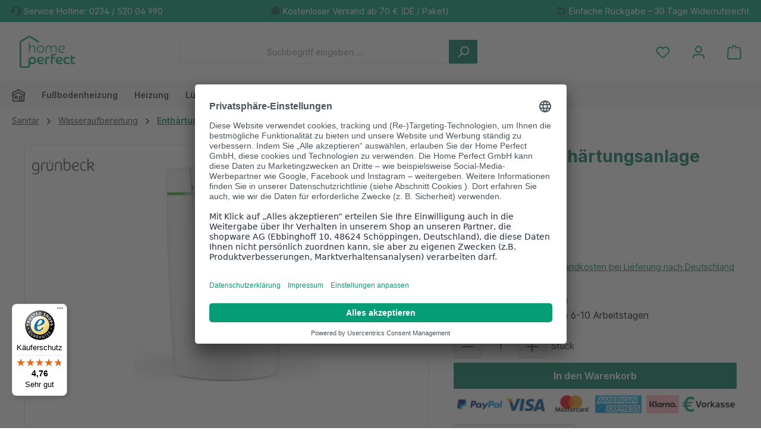

--- FILE ---
content_type: text/html; charset=UTF-8
request_url: https://homeperfect.de/Gruenbeck-Enthaertungsanlage-softliQ-MD32/
body_size: 40741
content:
<!DOCTYPE html>
<html lang="de-DE"
      itemscope="itemscope"
      itemtype="https://schema.org/WebPage">


        
                            
    <head>
          		                            <meta charset="utf-8">
            
                            <meta name="viewport"
                      content="width=device-width, initial-scale=1, shrink-to-fit=no">
            
                            <meta name="author"
                      content="">
                <meta name="robots"
                      content="index,follow">
                <meta name="revisit-after"
                      content="15 days">
                <meta name="keywords"
                      content="">
                <meta name="description"
                      content="Grünbeck Enthärtungsanlage softliQ:MD32 ✅ Beratung vom Fachmann ✅ Schneller und sicherer Versand ✅ Jetzt informieren und günstig bestellen!">
            
                <meta property="og:type"
          content="product">
    <meta property="og:site_name"
          content="Home Perfect">
    <meta property="og:url"
          content="https://homeperfect.de/Gruenbeck-Enthaertungsanlage-softliQ-MD32/">
    <meta property="og:title"
          content="Grünbeck Enthärtungsanlage softliQ:MD32 | Home Perfect">

    <meta property="og:description"
          content="Grünbeck Enthärtungsanlage softliQ:MD32 ✅ Beratung vom Fachmann ✅ Schneller und sicherer Versand ✅ Jetzt informieren und günstig bestellen!">
    <meta property="og:image"
          content="https://homeperfect.de/media/0b/d9/df/1657722184/Gruenbeck_Enthaertungsanlage_sofliQ_md32_10642.jpg?ts=1657722184">

            <meta property="product:brand"
              content="Grünbeck">
    
            <meta property="product:price:amount"
          content="4110.82">
    <meta property="product:price:currency"
          content="EUR">
    <meta property="product:product_link"
          content="https://homeperfect.de/Gruenbeck-Enthaertungsanlage-softliQ-MD32/">

    <meta name="twitter:card"
          content="product">
    <meta name="twitter:site"
          content="Home Perfect">
    <meta name="twitter:title"
          content="Grünbeck Enthärtungsanlage softliQ:MD32 | Home Perfect">
    <meta name="twitter:description"
          content="Grünbeck Enthärtungsanlage softliQ:MD32 ✅ Beratung vom Fachmann ✅ Schneller und sicherer Versand ✅ Jetzt informieren und günstig bestellen!">
    <meta name="twitter:image"
          content="https://homeperfect.de/media/0b/d9/df/1657722184/Gruenbeck_Enthaertungsanlage_sofliQ_md32_10642.jpg?ts=1657722184">

                            <meta itemprop="copyrightHolder"
                      content="Home Perfect">
                <meta itemprop="copyrightYear"
                      content="">
                <meta itemprop="isFamilyFriendly"
                      content="true">
                <meta itemprop="image"
                      content="https://homeperfect.de/media/a3/1e/d0/1693378717/home-perfect_logo_gruen.png?ts=1693378717">
            
                                            <meta name="theme-color"
                      content="#fff">
                            
                                                

	




    
        <!-- Custom html code --><!-- Meta Pixel Code - Added 24 07 2025 by MK --><script>
!function(f,b,e,v,n,t,s)
{if(f.fbq)return;n=f.fbq=function(){n.callMethod?
n.callMethod.apply(n,arguments):n.queue.push(arguments)};
if(!f._fbq)f._fbq=n;n.push=n;n.loaded=!0;n.version='2.0';
n.queue=[];t=b.createElement(e);t.async=!0;
t.src=v;s=b.getElementsByTagName(e)[0];
s.parentNode.insertBefore(t,s)}(window, document,'script',
'https://connect.facebook.net/en_US/fbevents.js');
fbq('init', '310634160738769');
fbq('track', 'PageView');
</script><noscript><img height="1" width="1" style="display:none"
src="https://www.facebook.com/tr?id=310634160738769&ev=PageView&noscript=1"
/></noscript><!-- End Meta Pixel Code -->
          <script>
      if (window.DooFinderScriptLoaded != true) {
        window.DooFinderScriptLoaded = true;

        let styleLink = document.createElement("link");
        styleLink.href = "https://homeperfect.de/bundles/doofinder/css/doofinder.css?1758604908";
        styleLink.rel = "stylesheet";
        document.head.appendChild(styleLink);

        let script = document.createElement("script");
        script.src = "https://eu1-config.doofinder.com/2.x/25ed86ca-72ed-44e4-a682-23bbbf528268.js";
        script.async = true;
        document.head.appendChild(script);

        let addToCartScript = document.createElement("script");
        addToCartScript.innerHTML = `
            class DoofinderAddToCartError extends Error {
    constructor(reason, status = "") {
      const message = "Error adding an item to the cart. Reason: " + reason + ". Status code: " + status;
      super(message);
      this.name = "DoofinderAddToCartError";
    }
  }

  document.addEventListener('doofinder.cart.add', async function(event) {
    const product = event.detail;
    const statusPromise = product.statusPromise;
    let isGroupLeader = product.grouping_id && product.grouping_id === product.item_id && product.group_leader;
    if(product.modifiable || isGroupLeader){
      //It's a configurable product, redirect to the product page to let the user configure the product
      statusPromise.reject(new DoofinderAddToCartError("It's a configurable product", 200));
      location.href = product.link;
      return;
    }

    const csrfTokenInput = document.querySelector('.product-info input[name="_csrf_token"]');

    let formData = new FormData();
    let productId = product.shopware_id;

    if (null !== csrfTokenInput && '' !== csrfTokenInput.value) {
      formData.append('_csrf_token', csrfTokenInput.value);
    }

    formData.append('redirectTo', 'frontend.cart.offcanvas');
    formData.append('lineItems[id][id]', productId);
    formData.append('lineItems[id][type]', 'product');
    formData.append('lineItems[id][referencedId]', productId);
    formData.append('lineItems[id][quantity]', 1);
    formData.append('lineItems[id][stackable]', 1);
    formData.append('lineItems[id][removable]', 1);

    let addItemUrl = '/checkout/line-item/add';

    instances = window.PluginManager.getPluginInstances("OffCanvasCart")
    if (instances.length > 0 && instances.some(i => typeof i.openOffCanvas === 'function')) {
      instances.forEach(i => typeof i.openOffCanvas === 'function' && i.openOffCanvas(addItemUrl, formData, () => {
        statusPromise.resolve("The item has been successfully added to the cart.");
      }))
    } else {
      let accessKey = 'SWSCQMLUDNVRBLLSRNAZQK1LMA';

      let headers = {
        'Accept': 'application/json',
        'Content-Type': 'application/json',
        'sw-access-key': accessKey,
      };
      let contextResult = await fetch("/store-api/context",
        {
          method: "GET",
          headers: headers
        }
      ).catch(error =>
        statusPromise.reject(new DoofinderAddToCartError("Couldn't fetch context", 200))
      );
      let context = await contextResult.json();
      let token = context.token;

      headers = {
        'sw-access-key': accessKey,
        'sw-context-token': token
      };
      let cartResult = await fetch(addItemUrl,
        {
          method: "POST",
          headers: headers,
          body: formData
        }
      ).catch(error =>
        statusPromise.reject(new DoofinderAddToCartError("Couldn't add line item to cart", 200))
      );
      let cart = await cartResult.json();
      statusPromise.resolve("The item has been successfully added to the cart.");
    }
  });


        `;
        document.head.appendChild(addToCartScript);

        let currency = 'EUR';
        (function(w, k) {w[k] = window[k] || function () { (window[k].q = window[k].q || []).push(arguments) }})(window, "doofinderApp");
        if (currency !== '') {
          doofinderApp("config", "currency", currency);
        }
      }
    </script>
  
                    <link rel="shortcut icon"
                  href="https://homeperfect.de/media/c0/b5/fe/1695913054/home-perfect_favicon.png?ts=1695913054">
        
                                <link rel="apple-touch-icon"
                  href="https://homeperfect.de/media/52/86/49/1693378717/home-perfect_logo_kuerzel_gruen.png?ts=1693378717">
                    
            
    
    <link rel="canonical" href="https://homeperfect.de/Gruenbeck-Enthaertungsanlage-softliQ-MD32/">

                    <title itemprop="name">
                    Grünbeck Enthärtungsanlage softliQ:MD32 | Home Perfect            </title>
        
            		                                                                <link rel="stylesheet"
                      href="https://homeperfect.de/theme/a9697d8f189770c682800e156208f4d9/css/all.css?1767617853">
                                    

	





        
        
    
            <!-- Custom css code -->
    <style>.product-detail-tabs-content {
background-color: #ffffff;
}

@media screen and (max-width: 991px) {
  .cms-row .twt-column {
    margin-top: 20px !important;
    margin-bottom: 20px !important;
  }
}

.product-box .product-image-wrapper {
    background-color:#ffffff;
}

.product-box .card-body .product-info .product-name {
    padding-left: 5px;
    padding-right: 5px;
}

@media (max-width: 590px) {
    .header-logo-col img {
        width:74.59px !important;
        height:50px !important;
    }
}
@media (max-width: 590px) {
    .product-slider-controls-prev .icon>svg {
        left: 7px;
    }
}
@media (max-width: 590px) {
    .product-slider-controls-next .icon>svg {
        right: 7px;
    }
}

.content {
    font-size:15px;
}

@media (max-width: 590px) {
    .cms-section .boxed {
        padding-left:0;
        padding-right:0;
    }
}
@media (max-width: 590px) {
    .cms-section-sidebar-main-content {
        padding-left:0;
        padding-right:0;
    }
}

.line-item-delivery-date {
    display:none;
}

.product-price-tax-link {
    display:none;
}

.gallery-slider-item.is-contain .gallery-slider-image, .gallery-slider-single-image.is-contain .gallery-slider-image {
    height:100%;
}

.product-detail-ordernumber {
    font-weight:bold;
}</style>
    
    
        <link rel="stylesheet" href="https://homeperfect.de/bundles/zwhomeperfectbase/fontawesome/css/all.min.css?1756975467">


                        
    <script>
        window.features = {"V6_5_0_0":true,"v6.5.0.0":true,"V6_6_0_0":true,"v6.6.0.0":true,"V6_7_0_0":true,"v6.7.0.0":true,"V6_8_0_0":false,"v6.8.0.0":false,"DISABLE_VUE_COMPAT":true,"disable.vue.compat":true,"ACCESSIBILITY_TWEAKS":true,"accessibility.tweaks":true,"TELEMETRY_METRICS":false,"telemetry.metrics":false,"FLOW_EXECUTION_AFTER_BUSINESS_PROCESS":false,"flow.execution.after.business.process":false,"PERFORMANCE_TWEAKS":false,"performance.tweaks":false,"DEFERRED_CART_ERRORS":false,"deferred.cart.errors":false};
    </script>
        

    <script type="text/javascript">

        window.dataLayer = window.dataLayer || [];

        function gtag(){dataLayer.push(arguments);}

        gtag('consent', 'default', {

            'ad_storage': 'denied',

            'ad_user_data': 'denied',

            'ad_personalization': 'denied',

            'analytics_storage': 'denied',

            'wait_for_update': 100

        });

    </script>

    <script type="application/javascript">
        if (window.location.href.indexOf("/rechtliche-informationen/datenschutz/") > -1 || window.location.href.indexOf("/rechtliche-informationen/impressum/") > -1) {
            var UC_UI_SUPPRESS_CMP_DISPLAY=true;
        }
    </script>
    <script id="usercentrics-cmp" src="https://app.usercentrics.eu/browser-ui/latest/loader.js" data-settings-id="gwbsQFcND" async></script>


                            <!-- WbmTagManagerAnalytics Head Snippet Start -->
                                          
        

                <script async src="https://www.googletagmanager.com/gtag/js?id="></script>
        <script>
                        if (document.cookie.indexOf('google-analytics=') !== -1) {
                window.dataLayer = window.dataLayer || [];
                function gtag(){dataLayer.push(arguments);}
                gtag('js', new Date());

                gtag('config', '');
            }
        </script>

            <script>
                        if (document.cookie.indexOf('facebook-pixel=') !== -1) {
                !function(f,b,e,v,n,t,s)
                {if(f.fbq)return;n=f.fbq=function(){n.callMethod?
                    n.callMethod.apply(n,arguments):n.queue.push(arguments)};
                    if(!f._fbq)f._fbq=n;n.push=n;n.loaded=!0;n.version='2.0';
                    n.queue=[];t=b.createElement(e);t.async=!0;
                    t.src=v;s=b.getElementsByTagName(e)[0];
                    s.parentNode.insertBefore(t,s)}(window, document,'script',
                    'https://connect.facebook.net/en_US/fbevents.js');
                fbq('init', '');
                fbq('track', 'PageView');
            }
        </script>
        <noscript><img height="1" width="1" style="display:none"
                       src="https://www.facebook.com/tr?id=&ev=PageView&noscript=1"
            /></noscript>


          <script>
      if (window.DooFinderScriptLoaded != true) {
        window.DooFinderScriptLoaded = true;

        let styleLink = document.createElement("link");
        styleLink.href = "https://homeperfect.de/bundles/doofinder/css/doofinder.css?1758604908";
        styleLink.rel = "stylesheet";
        document.head.appendChild(styleLink);

        let script = document.createElement("script");
        script.src = "https://eu1-config.doofinder.com/2.x/25ed86ca-72ed-44e4-a682-23bbbf528268.js";
        script.async = true;
        document.head.appendChild(script);

        let addToCartScript = document.createElement("script");
        addToCartScript.innerHTML = `
            class DoofinderAddToCartError extends Error {
    constructor(reason, status = "") {
      const message = "Error adding an item to the cart. Reason: " + reason + ". Status code: " + status;
      super(message);
      this.name = "DoofinderAddToCartError";
    }
  }

  document.addEventListener('doofinder.cart.add', async function(event) {
    const product = event.detail;
    const statusPromise = product.statusPromise;
    let isGroupLeader = product.grouping_id && product.grouping_id === product.item_id && product.group_leader;
    if(product.modifiable || isGroupLeader){
      //It's a configurable product, redirect to the product page to let the user configure the product
      statusPromise.reject(new DoofinderAddToCartError("It's a configurable product", 200));
      location.href = product.link;
      return;
    }

    const csrfTokenInput = document.querySelector('.product-info input[name="_csrf_token"]');

    let formData = new FormData();
    let productId = product.shopware_id;

    if (null !== csrfTokenInput && '' !== csrfTokenInput.value) {
      formData.append('_csrf_token', csrfTokenInput.value);
    }

    formData.append('redirectTo', 'frontend.cart.offcanvas');
    formData.append('lineItems[id][id]', productId);
    formData.append('lineItems[id][type]', 'product');
    formData.append('lineItems[id][referencedId]', productId);
    formData.append('lineItems[id][quantity]', 1);
    formData.append('lineItems[id][stackable]', 1);
    formData.append('lineItems[id][removable]', 1);

    let addItemUrl = '/checkout/line-item/add';

    instances = window.PluginManager.getPluginInstances("OffCanvasCart")
    if (instances.length > 0 && instances.some(i => typeof i.openOffCanvas === 'function')) {
      instances.forEach(i => typeof i.openOffCanvas === 'function' && i.openOffCanvas(addItemUrl, formData, () => {
        statusPromise.resolve("The item has been successfully added to the cart.");
      }))
    } else {
      let accessKey = 'SWSCQMLUDNVRBLLSRNAZQK1LMA';

      let headers = {
        'Accept': 'application/json',
        'Content-Type': 'application/json',
        'sw-access-key': accessKey,
      };
      let contextResult = await fetch("/store-api/context",
        {
          method: "GET",
          headers: headers
        }
      ).catch(error =>
        statusPromise.reject(new DoofinderAddToCartError("Couldn't fetch context", 200))
      );
      let context = await contextResult.json();
      let token = context.token;

      headers = {
        'sw-access-key': accessKey,
        'sw-context-token': token
      };
      let cartResult = await fetch(addItemUrl,
        {
          method: "POST",
          headers: headers,
          body: formData
        }
      ).catch(error =>
        statusPromise.reject(new DoofinderAddToCartError("Couldn't add line item to cart", 200))
      );
      let cart = await cartResult.json();
      statusPromise.resolve("The item has been successfully added to the cart.");
    }
  });


        `;
        document.head.appendChild(addToCartScript);

        let currency = 'EUR';
        (function(w, k) {w[k] = window[k] || function () { (window[k].q = window[k].q || []).push(arguments) }})(window, "doofinderApp");
        if (currency !== '') {
          doofinderApp("config", "currency", currency);
        }
      }
    </script>
  

    <!-- Shopware Analytics -->
    <script>
        window.shopwareAnalytics = {
            trackingId: '66516959b3a9f76b414f930e8d5e074b',
            merchantConsent: true,
            debug: false,
            storefrontController: 'Product',
            storefrontAction: 'index',
            storefrontRoute: 'frontend.detail.page',
            storefrontCmsPageType:  'product_detail' ,
        };
    </script>
    <!-- End Shopware Analytics -->
        

            <script id="wbmTagMangerDefine" type="text/javascript">
            let gtmIsTrackingProductClicks = Boolean(1),
                gtmIsTrackingAddToWishlistClicks = Boolean(),
                maxDatalayerLimitBeforeSplit = 7,
                gtmContainerId = 'GTM-NXNDWVW2',
                hasSWConsentSupport = Boolean();
            window.wbmScriptIsSet = false;
            window.dataLayer = window.dataLayer || [];
            window.dataLayer.push({"event":"user","id":null});
        </script>

        <script id="wbmTagMangerDataLayer" type="text/javascript">
            window.dataLayer.push({ ecommerce: null });
            window.dataLayer.push({"google_tag_params":{"ecomm_prodid":"GR\u00dc-187400","ecomm_pagetype":"product"}});

            
                

            
            let onEventDataLayer = JSON.parse('[{"event":"view_item","ecommerce":{"value":4110.82,"items":[{"item_category":"Enth\u00e4rtungsanlagen","price":4110.82,"item_brand":"Gr\u00fcnbeck","item_id":"GR\u00dc-187400","item_name":"Gr\u00fcnbeck Enth\u00e4rtungsanlage softliQ:MD32","item_variant":""}],"currency":""}}]');
                    </script>    
                        <script id="wbmTagManger" type="text/javascript" data-usercentrics="Google Tag Manager">
                function getCookie(name) {
                    var cookieMatch = document.cookie.match(name + '=(.*?)(;|$)');
                    return cookieMatch && decodeURI(cookieMatch[1]);
                }

                let gtmCookieSet = getCookie('wbm-tagmanager-enabled');
                
                let googleTag = function(w,d,s,l,i){w[l]=w[l]||[];w[l].push({'gtm.start':new Date().getTime(),event:'gtm.js'});var f=d.getElementsByTagName(s)[0],j=d.createElement(s),dl=l!='dataLayer'?'&l='+l:'';j.async=true;j.src='https://www.googletagmanager.com/gtm.js?id='+i+dl+'';f.parentNode.insertBefore(j,f);};
                

                if (hasSWConsentSupport && gtmCookieSet === null) {
                    window.wbmGoogleTagmanagerId = gtmContainerId;
                    window.wbmScriptIsSet = false;
                    window.googleTag = googleTag;
                } else {
                    window.wbmScriptIsSet = true;
                    googleTag(window, document, 'script', 'dataLayer', gtmContainerId);
                    googleTag = null;

                    window.dataLayer = window.dataLayer || [];
                    function gtag() { dataLayer.push(arguments); }

                    if (hasSWConsentSupport) {
                        (() => {
                            const analyticsStorageEnabled = document.cookie.split(';').some((item) => item.trim().includes('google-analytics-enabled=1'));
                            const adsEnabled = document.cookie.split(';').some((item) => item.trim().includes('google-ads-enabled=1'));

                            gtag('consent', 'update', {
                                'ad_storage': adsEnabled ? 'granted' : 'denied',
                                'ad_user_data': adsEnabled ? 'granted' : 'denied',
                                'ad_personalization': adsEnabled ? 'granted' : 'denied',
                                'analytics_storage': analyticsStorageEnabled ? 'granted' : 'denied'
                            });
                        })();
                    }
                }

                
            </script><!-- WbmTagManagerAnalytics Head Snippet End -->
            

    

                                                                                                                                                                                                
    <!-- added by Trusted Shops app: Start -->
    <script src="https://integrations.etrusted.com/applications/widget.js/v2" async defer></script>
    <!-- End -->
                        
                            
            <script type="text/javascript"
                                src='https://www.google.com/recaptcha/api.js?render=6LfqzvYqAAAAAE0ma5PzAUNeL5DE3w6g-LzBGcfI'
                defer></script>
        <script>
                                        window.googleReCaptchaV3Active = true;
                    </script>
            
                
        
                                    <script>
                window.activeNavigationId = '4bd172e53a7c46c7a97820802a820530';
                window.activeRoute = 'frontend.detail.page';
                window.activeRouteParameters = '{"_httpCache":true,"productId":"c7c38c209c204be0aee633132b6cfa76"}';
                window.router = {
                    'frontend.cart.offcanvas': '/checkout/offcanvas',
                    'frontend.cookie.offcanvas': '/cookie/offcanvas',
                    'frontend.checkout.finish.page': '/checkout/finish',
                    'frontend.checkout.info': '/widgets/checkout/info',
                    'frontend.menu.offcanvas': '/widgets/menu/offcanvas',
                    'frontend.cms.page': '/widgets/cms',
                    'frontend.cms.navigation.page': '/widgets/cms/navigation',
                    'frontend.country.country-data': '/country/country-state-data',
                    'frontend.app-system.generate-token': '/app-system/Placeholder/generate-token',
                    'frontend.gateway.context': '/gateway/context',
                    };
                window.salesChannelId = 'e8a4bbbc1e5a457c98869c99b3af622a';
            </script>
        

    <script>
        window.router['frontend.shopware_analytics.customer.data'] = '/storefront/script/shopware-analytics-customer'
    </script>

                                <script>
                
                window.breakpoints = {"xs":0,"sm":576,"md":768,"lg":992,"xl":1200,"xxl":1400};
            </script>
        
                                    <script>
                    window.customerLoggedInState = 0;

                    window.wishlistEnabled = 1;
                </script>
                    
                			<script src="https://homeperfect.de/theme/0327357788f5466798f128e9d1581dd6/assets/js/jquery-3.5.1.slim.min.js?1764626537"></script>
			
		        

                        
    <script>
        window.validationMessages = {"required":"Die Eingabe darf nicht leer sein.","email":"Ung\u00fcltige E-Mail-Adresse. Die E-Mail ben\u00f6tigt das Format \"nutzer@beispiel.de\".","confirmation":"Ihre Eingaben sind nicht identisch.","minLength":"Die Eingabe ist zu kurz."};
    </script>
        
                                                            <script>
                        window.themeJsPublicPath = 'https://homeperfect.de/theme/a9697d8f189770c682800e156208f4d9/js/';
                    </script>
                                            <script type="text/javascript" src="https://homeperfect.de/theme/a9697d8f189770c682800e156208f4d9/js/storefront/storefront.js?1767617853" defer></script>
                                            <script type="text/javascript" src="https://homeperfect.de/theme/a9697d8f189770c682800e156208f4d9/js/swag-pay-pal/swag-pay-pal.js?1767617853" defer></script>
                                            <script type="text/javascript" src="https://homeperfect.de/theme/a9697d8f189770c682800e156208f4d9/js/wbm-tag-manager-analytics/wbm-tag-manager-analytics.js?1767617853" defer></script>
                                            <script type="text/javascript" src="https://homeperfect.de/theme/a9697d8f189770c682800e156208f4d9/js/intedia-doofinder-s-w6/intedia-doofinder-s-w6.js?1767617853" defer></script>
                                            <script type="text/javascript" src="https://homeperfect.de/theme/a9697d8f189770c682800e156208f4d9/js/klarna-payment/klarna-payment.js?1767617853" defer></script>
                                            <script type="text/javascript" src="https://homeperfect.de/theme/a9697d8f189770c682800e156208f4d9/js/awinx-tracking-extensionv6/awinx-tracking-extensionv6.js?1767617853" defer></script>
                                            <script type="text/javascript" src="https://homeperfect.de/theme/a9697d8f189770c682800e156208f4d9/js/newsletter-sendinblue/newsletter-sendinblue.js?1767617853" defer></script>
                                            <script type="text/javascript" src="https://homeperfect.de/theme/a9697d8f189770c682800e156208f4d9/js/cbax-modul-cross-selling/cbax-modul-cross-selling.js?1767617853" defer></script>
                                            <script type="text/javascript" src="https://homeperfect.de/theme/a9697d8f189770c682800e156208f4d9/js/swag-analytics/swag-analytics.js?1767617853" defer></script>
                                            <script type="text/javascript" src="https://homeperfect.de/theme/a9697d8f189770c682800e156208f4d9/js/doo-finder/doo-finder.js?1767617853" defer></script>
                                            <script type="text/javascript" src="https://homeperfect.de/theme/a9697d8f189770c682800e156208f4d9/js/tcinn-theme-ware-modern/tcinn-theme-ware-modern.js?1767617853" defer></script>
                                                        

    
        </head>

        
                                                                                                                                                                                                
    <!-- added by Trusted Shops app: Start -->
    <script src="https://integrations.etrusted.com/applications/widget.js/v2" async defer></script>
    <!-- End -->
                        
    <body class="is-ctl-product is-act-index themeware twt-modern twt-header-type-1 twt-full-width-boxed twt-is-cms-product-detail twt-cms-styling">

            
                
    
    
            <div id="page-top" class="skip-to-content bg-primary-subtle text-primary-emphasis overflow-hidden" tabindex="-1">
            <div class="container skip-to-content-container d-flex justify-content-center visually-hidden-focusable">
                                                                                        <a href="#content-main" class="skip-to-content-link d-inline-flex text-decoration-underline m-1 p-2 fw-bold gap-2">
                                Zum Hauptinhalt springen
                            </a>
                                            
                                                                        <a href="#header-main-search-input" class="skip-to-content-link d-inline-flex text-decoration-underline m-1 p-2 fw-bold gap-2 d-none d-sm-block">
                                Zur Suche springen
                            </a>
                                            
                                                                        <a href="#main-navigation-menu" class="skip-to-content-link d-inline-flex text-decoration-underline m-1 p-2 fw-bold gap-2 d-none d-lg-block">
                                Zur Hauptnavigation springen
                            </a>
                                                                        </div>
        </div>
        
    						                                <noscript>
                <iframe src="https://www.googletagmanager.com/ns.html?id=GTM-NXNDWVW2"
                        height="0"
                        width="0"
                        style="display:none;visibility:hidden"
                        title="Google Tagmanager">

                </iframe>
            </noscript>
            
                <noscript class="noscript-main">
                
    <div role="alert"
         aria-live="polite"
         class="alert alert-info d-flex align-items-center">

                                                                        
                                                        
        
        
        
                                    
                <span class="icon icon-info" aria-hidden="true">
                                        <svg xmlns="http://www.w3.org/2000/svg" xmlns:xlink="http://www.w3.org/1999/xlink" width="24" height="24" viewBox="0 0 24 24"><defs><path d="M12 7c.5523 0 1 .4477 1 1s-.4477 1-1 1-1-.4477-1-1 .4477-1 1-1zm1 9c0 .5523-.4477 1-1 1s-1-.4477-1-1v-5c0-.5523.4477-1 1-1s1 .4477 1 1v5zm11-4c0 6.6274-5.3726 12-12 12S0 18.6274 0 12 5.3726 0 12 0s12 5.3726 12 12zM12 2C6.4772 2 2 6.4772 2 12s4.4772 10 10 10 10-4.4772 10-10S17.5228 2 12 2z" id="icons-default-info" /></defs><use xlink:href="#icons-default-info" fill="#758CA3" fill-rule="evenodd" /></svg>
                    </span>

                                                        
                                    
                    <div class="alert-content-container">
                                                    
                                                            Um unseren Shop in vollem Umfang nutzen zu können, empfehlen wir Ihnen Javascript in Ihrem Browser zu aktivieren.
                                    
                                                                </div>
            </div>
            </noscript>
        

                
    
                				





    
    	
				






	 					
	
	


	
	
	




	
	<section id="twt-usp-bar"			 class="twt-usp-bar is-header is-small layout-1 top"
			 data-twt-usp-bar-position="1"			 data-twt-usp-bar-usps="3"
			 role="region"
			 aria-label="Darum lohnt sich Einkaufen bei uns"
	>

					<div class="twt-usp-bar-container">
				<div class="twt-usp-bar-items">
					





 



                            
            
                
                                    <div class="twt-usp-bar-item twt-usp-1 item-1">
                    <div class="item-icon">
                                                
		
					    
        
        
        
                                    
                <span class="icon icon-headset" aria-hidden="true">
                                        <svg xmlns="http://www.w3.org/2000/svg" xmlns:xlink="http://www.w3.org/1999/xlink" width="24" height="24" viewBox="0 0 24 24"><defs><path d="M2 11v4h2v-4H2zm20-2c1.1046 0 2 .8954 2 2v4c0 1.1046-.8954 2-2 2v3c0 1.6569-1.3431 3-3 3h-1c0 .5523-.4477 1-1 1h-2c-.5523 0-1-.4477-1-1v-2c0-.5523.4477-1 1-1h2c.5523 0 1 .4477 1 1h1c.5523 0 1-.4477 1-1v-3c-1.1046 0-2-.8954-2-2v-4c0-1.1046.8954-2 2-2 0-3.866-3.134-7-7-7h-2C7.134 2 4 5.134 4 9c1.1046 0 2 .8954 2 2v4c0 1.1046-.8954 2-2 2H2c-1.1046 0-2-.8954-2-2v-4c0-1.1046.8954-2 2-2 0-4.9706 4.0294-9 9-9h2c4.9706 0 9 4.0294 9 9zm-2 2v4h2v-4h-2z" id="icons-default-headset" /></defs><use xlink:href="#icons-default-headset" fill="#758CA3" fill-rule="evenodd" /></svg>
                    </span>

    
	                    </div>
                    <div class="item-label">
                        <div class="item-title">Service Hotline: 0234 / 520 04 990</div>
                                            </div>
                </div>
                    
    
                
                                    <div class="twt-usp-bar-item twt-usp-2 item-2">
                    <div class="item-icon">
                                                
		
					    
        
        
        
                                    
                <span class="icon icon-package-open" aria-hidden="true">
                                        <svg xmlns="http://www.w3.org/2000/svg" xmlns:xlink="http://www.w3.org/1999/xlink" width="24" height="24" viewBox="0 0 24 24"><defs><path d="M13 3.6995v3.7463l2.4181 1.5113L18.941 7 13 3.6995zm.4203 6.3675L12 9.1792l-1.4203.8878L12 10.856l1.4203-.789zM8.582 8.957 11 7.4459V3.6995L5.0591 7 8.582 8.957zm13.4126-2.063 1.934 4.835a1 1 0 0 1-.4429 1.2455L22 13.7999V17a1 1 0 0 1-.5144.8742l-9 5a1 1 0 0 1-.9712 0l-9-5A1 1 0 0 1 2 17v-3.2001l-1.4856-.8254a1 1 0 0 1-.4429-1.2455l1.934-4.835c.0318-.305.2015-.5974.5089-.7682l9-5a1 1 0 0 1 .9712 0l9 5c.3074.1708.477.4632.5089.7682zM20 14.911l-5.5144 3.0635c-.5265.2925-1.1904.0565-1.414-.5028L12 14.793l-1.0715 2.6788c-.2237.5593-.8876.7953-1.4141.5028L4 14.911v1.5006l8 4.4444 8-4.4444V14.911zm-9.2556-2.4646L3.5068 8.4255l-1.2512 3.128 7.2376 4.021 1.2512-3.128zm2.5112 0 1.2512 3.128 7.2376-4.0208-1.2512-3.128-7.2376 4.0208z" id="icons-default-package-open" /></defs><use xlink:href="#icons-default-package-open" fill="#758CA3" fill-rule="evenodd" /></svg>
                    </span>

    
	                    </div>
                    <div class="item-label">
                        <div class="item-title">Kostenloser Versand ab 70 € (DE / Paket)</div>
                                            </div>
                </div>
                    
    
                
                                    <div class="twt-usp-bar-item twt-usp-3 item-3">
                    <div class="item-icon">
                                                
		
					    
        
        
        
                                    
                <span class="icon icon-arrow-360-left" aria-hidden="true">
                                        <svg xmlns="http://www.w3.org/2000/svg" xmlns:xlink="http://www.w3.org/1999/xlink" width="24" height="24" viewBox="0 0 24 24"><defs><path d="M6.4142 6H11.5c4.1421 0 7.5 3.3579 7.5 7.5S15.6421 21 11.5 21 4 17.6421 4 13.5c0-.5523-.4477-1-1-1s-1 .4477-1 1c0 5.2467 4.2533 9.5 9.5 9.5s9.5-4.2533 9.5-9.5S16.7467 4 11.5 4H6.4142l2.293-2.2929c.3904-.3905.3904-1.0237 0-1.4142-.3906-.3905-1.0238-.3905-1.4143 0l-4 4c-.3905.3905-.3905 1.0237 0 1.4142l4 4c.3905.3905 1.0237.3905 1.4142 0 .3905-.3905.3905-1.0237 0-1.4142L6.4142 6z" id="icons-default-arrow-360-left" /></defs><use xlink:href="#icons-default-arrow-360-left" fill="#758CA3" fill-rule="evenodd" /></svg>
                    </span>

    
	                    </div>
                    <div class="item-label">
                        <div class="item-title">Einfache Rückgabe – 30 Tage Widerrufsrecht</div>
                                            </div>
                </div>
                    
    
        
        
        				</div>

																
											</div>
		
	</section>
	
		            
    
        <header class="header-main">
                            <div class="container">
                        			
	
        <div class="row align-items-center header-row">

                            <div class="col-12 col-lg-auto header-logo-col pb-sm-2 my-3 m-lg-0">
                        <div class="header-logo-main text-center">
                      <a class="header-logo-main-link"
               href="/"
               title="Zur Startseite gehen">
                				                    <picture class="header-logo-picture d-block m-auto">
                                                                            
                                                                            
                                                                                    <img src="https://homeperfect.de/media/a3/1e/d0/1693378717/home-perfect_logo_gruen.png?ts=1693378717"
                                     alt="Zur Startseite gehen"
                                     class="img-fluid header-logo-main-img">
                                                                        </picture>
                
	
					
		            </a>
        

          <script>
      if (window.DooFinderScriptLoaded != true) {
        window.DooFinderScriptLoaded = true;

        let styleLink = document.createElement("link");
        styleLink.href = "https://homeperfect.de/bundles/doofinder/css/doofinder.css?1758604908";
        styleLink.rel = "stylesheet";
        document.head.appendChild(styleLink);

        let script = document.createElement("script");
        script.src = "https://eu1-config.doofinder.com/2.x/25ed86ca-72ed-44e4-a682-23bbbf528268.js";
        script.async = true;
        document.head.appendChild(script);

        let addToCartScript = document.createElement("script");
        addToCartScript.innerHTML = `
            class DoofinderAddToCartError extends Error {
    constructor(reason, status = "") {
      const message = "Error adding an item to the cart. Reason: " + reason + ". Status code: " + status;
      super(message);
      this.name = "DoofinderAddToCartError";
    }
  }

  document.addEventListener('doofinder.cart.add', async function(event) {
    const product = event.detail;
    const statusPromise = product.statusPromise;
    let isGroupLeader = product.grouping_id && product.grouping_id === product.item_id && product.group_leader;
    if(product.modifiable || isGroupLeader){
      //It's a configurable product, redirect to the product page to let the user configure the product
      statusPromise.reject(new DoofinderAddToCartError("It's a configurable product", 200));
      location.href = product.link;
      return;
    }

    const csrfTokenInput = document.querySelector('.product-info input[name="_csrf_token"]');

    let formData = new FormData();
    let productId = product.shopware_id;

    if (null !== csrfTokenInput && '' !== csrfTokenInput.value) {
      formData.append('_csrf_token', csrfTokenInput.value);
    }

    formData.append('redirectTo', 'frontend.cart.offcanvas');
    formData.append('lineItems[id][id]', productId);
    formData.append('lineItems[id][type]', 'product');
    formData.append('lineItems[id][referencedId]', productId);
    formData.append('lineItems[id][quantity]', 1);
    formData.append('lineItems[id][stackable]', 1);
    formData.append('lineItems[id][removable]', 1);

    let addItemUrl = '/checkout/line-item/add';

    instances = window.PluginManager.getPluginInstances("OffCanvasCart")
    if (instances.length > 0 && instances.some(i => typeof i.openOffCanvas === 'function')) {
      instances.forEach(i => typeof i.openOffCanvas === 'function' && i.openOffCanvas(addItemUrl, formData, () => {
        statusPromise.resolve("The item has been successfully added to the cart.");
      }))
    } else {
      let accessKey = 'SWSCQMLUDNVRBLLSRNAZQK1LMA';

      let headers = {
        'Accept': 'application/json',
        'Content-Type': 'application/json',
        'sw-access-key': accessKey,
      };
      let contextResult = await fetch("/store-api/context",
        {
          method: "GET",
          headers: headers
        }
      ).catch(error =>
        statusPromise.reject(new DoofinderAddToCartError("Couldn't fetch context", 200))
      );
      let context = await contextResult.json();
      let token = context.token;

      headers = {
        'sw-access-key': accessKey,
        'sw-context-token': token
      };
      let cartResult = await fetch(addItemUrl,
        {
          method: "POST",
          headers: headers,
          body: formData
        }
      ).catch(error =>
        statusPromise.reject(new DoofinderAddToCartError("Couldn't add line item to cart", 200))
      );
      let cart = await cartResult.json();
      statusPromise.resolve("The item has been successfully added to the cart.");
    }
  });


        `;
        document.head.appendChild(addToCartScript);

        let currency = 'EUR';
        (function(w, k) {w[k] = window[k] || function () { (window[k].q = window[k].q || []).push(arguments) }})(window, "doofinderApp");
        if (currency !== '') {
          doofinderApp("config", "currency", currency);
        }
      }
    </script>
      </div>
                </div>
            
    
            					                <div class="col-12 order-2 col-sm order-sm-1 header-search-col">
                    <div class="row">
                        <div class="col-sm-auto d-none d-sm-block d-lg-none">
                                                            <div class="nav-main-toggle">
                                                                            <button
                                            class="btn nav-main-toggle-btn header-actions-btn"
                                            type="button"
                                            data-off-canvas-menu="true"
                                            aria-label="Menü"
                                        >
                                            				    
        
        
        
                                    
                <span class="icon icon-stack" aria-hidden="true">
                                        <svg xmlns="http://www.w3.org/2000/svg" xmlns:xlink="http://www.w3.org/1999/xlink" width="24" height="24" viewBox="0 0 24 24"><defs><path d="M3 13c-.5523 0-1-.4477-1-1s.4477-1 1-1h18c.5523 0 1 .4477 1 1s-.4477 1-1 1H3zm0-7c-.5523 0-1-.4477-1-1s.4477-1 1-1h18c.5523 0 1 .4477 1 1s-.4477 1-1 1H3zm0 14c-.5523 0-1-.4477-1-1s.4477-1 1-1h18c.5523 0 1 .4477 1 1s-.4477 1-1 1H3z" id="icons-default-stack" /></defs><use xlink:href="#icons-default-stack" fill="#758CA3" fill-rule="evenodd" /></svg>
                    </span>

    	
		<span class="header-nav-main-toggle-label">
		Navigation
	</span>
                                        </button>
                                                                    </div>
                                                    </div>
                        <div class="col">
                            
      <div class="collapse"
         id="searchCollapse">
        <div class="header-search my-2 m-sm-auto">
                            <form action="/search"
                      method="get"
                      data-search-widget="true"
                      data-search-widget-options="{&quot;searchWidgetMinChars&quot;:2}"
                      data-url="/suggest?search="
                      class="header-search-form js-search-form">
                    		                        <div class="input-group">
                                                            <input
                                    type="search"
                                    id="header-main-search-input"
                                    name="search"
                                    class="form-control header-search-input"
                                    autocomplete="off"
                                    autocapitalize="off"
                                    placeholder="Suchbegriff eingeben ..."
                                    aria-label="Suchbegriff eingeben ..."
                                    role="combobox"
                                    aria-autocomplete="list"
                                    aria-controls="search-suggest-listbox"
                                    aria-expanded="false"
                                    aria-describedby="search-suggest-result-info"
                                    value="">
                            
                            	<button type="submit"
			class="btn header-search-btn"
			aria-label="Suchen"
	>
		<span class="header-search-icon">
													    
        
        
        
                                    
                <span class="icon icon-search" aria-hidden="true">
                                        <svg xmlns="http://www.w3.org/2000/svg" xmlns:xlink="http://www.w3.org/1999/xlink" width="24" height="24" viewBox="0 0 24 24"><defs><path d="M10.0944 16.3199 4.707 21.707c-.3905.3905-1.0237.3905-1.4142 0-.3905-.3905-.3905-1.0237 0-1.4142L8.68 14.9056C7.6271 13.551 7 11.8487 7 10c0-4.4183 3.5817-8 8-8s8 3.5817 8 8-3.5817 8-8 8c-1.8487 0-3.551-.627-4.9056-1.6801zM15 16c3.3137 0 6-2.6863 6-6s-2.6863-6-6-6-6 2.6863-6 6 2.6863 6 6 6z" id="icons-default-search" /></defs><use xlink:href="#icons-default-search" fill="#758CA3" fill-rule="evenodd" /></svg>
                    </span>

    					</span>
	</button>

                                                            <button class="btn header-close-btn js-search-close-btn d-none"
                                        type="button"
                                        aria-label="Die Dropdown-Suche schließen">
                                    <span class="header-close-icon">
                                            
        
        
        
                                    
                <span class="icon icon-x" aria-hidden="true">
                                        <svg xmlns="http://www.w3.org/2000/svg" xmlns:xlink="http://www.w3.org/1999/xlink" width="24" height="24" viewBox="0 0 24 24"><defs><path d="m10.5858 12-7.293-7.2929c-.3904-.3905-.3904-1.0237 0-1.4142.3906-.3905 1.0238-.3905 1.4143 0L12 10.5858l7.2929-7.293c.3905-.3904 1.0237-.3904 1.4142 0 .3905.3906.3905 1.0238 0 1.4143L13.4142 12l7.293 7.2929c.3904.3905.3904 1.0237 0 1.4142-.3906.3905-1.0238.3905-1.4143 0L12 13.4142l-7.2929 7.293c-.3905.3904-1.0237.3904-1.4142 0-.3905-.3906-.3905-1.0238 0-1.4143L10.5858 12z" id="icons-default-x" /></defs><use xlink:href="#icons-default-x" fill="#758CA3" fill-rule="evenodd" /></svg>
                    </span>

                                        </span>
                                </button>
                                                    </div>
                    

					                </form>
                    </div>
    </div>


          <script>
      if (window.DooFinderScriptLoaded != true) {
        window.DooFinderScriptLoaded = true;

        let styleLink = document.createElement("link");
        styleLink.href = "https://homeperfect.de/bundles/doofinder/css/doofinder.css?1758604908";
        styleLink.rel = "stylesheet";
        document.head.appendChild(styleLink);

        let script = document.createElement("script");
        script.src = "https://eu1-config.doofinder.com/2.x/25ed86ca-72ed-44e4-a682-23bbbf528268.js";
        script.async = true;
        document.head.appendChild(script);

        let addToCartScript = document.createElement("script");
        addToCartScript.innerHTML = `
            class DoofinderAddToCartError extends Error {
    constructor(reason, status = "") {
      const message = "Error adding an item to the cart. Reason: " + reason + ". Status code: " + status;
      super(message);
      this.name = "DoofinderAddToCartError";
    }
  }

  document.addEventListener('doofinder.cart.add', async function(event) {
    const product = event.detail;
    const statusPromise = product.statusPromise;
    let isGroupLeader = product.grouping_id && product.grouping_id === product.item_id && product.group_leader;
    if(product.modifiable || isGroupLeader){
      //It's a configurable product, redirect to the product page to let the user configure the product
      statusPromise.reject(new DoofinderAddToCartError("It's a configurable product", 200));
      location.href = product.link;
      return;
    }

    const csrfTokenInput = document.querySelector('.product-info input[name="_csrf_token"]');

    let formData = new FormData();
    let productId = product.shopware_id;

    if (null !== csrfTokenInput && '' !== csrfTokenInput.value) {
      formData.append('_csrf_token', csrfTokenInput.value);
    }

    formData.append('redirectTo', 'frontend.cart.offcanvas');
    formData.append('lineItems[id][id]', productId);
    formData.append('lineItems[id][type]', 'product');
    formData.append('lineItems[id][referencedId]', productId);
    formData.append('lineItems[id][quantity]', 1);
    formData.append('lineItems[id][stackable]', 1);
    formData.append('lineItems[id][removable]', 1);

    let addItemUrl = '/checkout/line-item/add';

    instances = window.PluginManager.getPluginInstances("OffCanvasCart")
    if (instances.length > 0 && instances.some(i => typeof i.openOffCanvas === 'function')) {
      instances.forEach(i => typeof i.openOffCanvas === 'function' && i.openOffCanvas(addItemUrl, formData, () => {
        statusPromise.resolve("The item has been successfully added to the cart.");
      }))
    } else {
      let accessKey = 'SWSCQMLUDNVRBLLSRNAZQK1LMA';

      let headers = {
        'Accept': 'application/json',
        'Content-Type': 'application/json',
        'sw-access-key': accessKey,
      };
      let contextResult = await fetch("/store-api/context",
        {
          method: "GET",
          headers: headers
        }
      ).catch(error =>
        statusPromise.reject(new DoofinderAddToCartError("Couldn't fetch context", 200))
      );
      let context = await contextResult.json();
      let token = context.token;

      headers = {
        'sw-access-key': accessKey,
        'sw-context-token': token
      };
      let cartResult = await fetch(addItemUrl,
        {
          method: "POST",
          headers: headers,
          body: formData
        }
      ).catch(error =>
        statusPromise.reject(new DoofinderAddToCartError("Couldn't add line item to cart", 200))
      );
      let cart = await cartResult.json();
      statusPromise.resolve("The item has been successfully added to the cart.");
    }
  });


        `;
        document.head.appendChild(addToCartScript);

        let currency = 'EUR';
        (function(w, k) {w[k] = window[k] || function () { (window[k].q = window[k].q || []).push(arguments) }})(window, "doofinderApp");
        if (currency !== '') {
          doofinderApp("config", "currency", currency);
        }
      }
    </script>
                          </div>
                    </div>
                </div>
            

	
    
            <!--div class="d-none d-md-block col-sm-auto order-sm-1 header-badges-col">
            <a class="hp-headerbadge-trusted" href="https://www.trustedshops.de/bewertung/info_X9D97F02D9C6E0EF0B2CCA50807E35D8C.html" target="_blank" title="TrustedShops Verkäuferprofil Homeperfect"><img class="img-fluid" src="https://homeperfect.de/bundles/zwhomeperfectbase/svg/TrustedShopsHPHeader.svg?1756975467"></a>
        </div-->
        
                            <div class="col-12 order-1 col-sm-auto order-sm-2 header-actions-col">
                    <div class="row g-0">
                        
		
	
						
			
																		
			
			
			<div class="d-block d-sm-none col">
		<div class="menu-button">

							<button
                    class="btn nav-main-toggle-btn header-actions-btn"
					type="button"
					data-off-canvas-menu="true"
					aria-label="Menü"
					title="Navigation"
				>
																														    
        
        
        
                                    
                <span class="icon icon-stack" aria-hidden="true">
                                        <svg xmlns="http://www.w3.org/2000/svg" xmlns:xlink="http://www.w3.org/1999/xlink" width="24" height="24" viewBox="0 0 24 24"><use xlink:href="#icons-default-stack" fill="#758CA3" fill-rule="evenodd" /></svg>
                    </span>

    											
										<span class="header-nav-main-toggle-label">
						Navigation
					</span>
				</button>
			
		</div>
	</div>

                        		
		
					
					
	<div class="d-sm-none col-auto twt-search-col">
		  <div class="search-toggle">
				<button class="btn header-actions-btn search-toggle-btn js-search-toggle-btn collapsed"
						type="button"
						data-bs-toggle="collapse"
						data-bs-target="#searchCollapse"
						aria-expanded="false"
						aria-controls="searchCollapse"
						aria-label="Suchen"
				>
										<span class="header-search-toggle-icon">
                													    
        
        
        
                                    
                <span class="icon icon-search" aria-hidden="true">
                                        <svg xmlns="http://www.w3.org/2000/svg" xmlns:xlink="http://www.w3.org/1999/xlink" width="24" height="24" viewBox="0 0 24 24"><use xlink:href="#icons-default-search" fill="#758CA3" fill-rule="evenodd" /></svg>
                    </span>

    						
													    
        
        
        
                                    
                <span class="icon icon-x" aria-hidden="true">
                                        <svg xmlns="http://www.w3.org/2000/svg" xmlns:xlink="http://www.w3.org/1999/xlink" width="24" height="24" viewBox="0 0 24 24"><use xlink:href="#icons-default-x" fill="#758CA3" fill-rule="evenodd" /></svg>
                    </span>

    											</span>

										<span class="header-search-toggle-name">
						Suche
					</span>
				</button>
		  </div>
	 </div>

                                                    						                                <div class="col-auto">
                                    <div class="header-wishlist">
                                        <a class="btn header-wishlist-btn header-actions-btn"
                                           href="/wishlist"
                                           title="Merkzettel"
                                           aria-labelledby="wishlist-basket-live-area"
                                        >
                                            			
							<span class="header-wishlist-icon">
									    
        
        
        
                                    
                <span class="icon icon-heart" aria-hidden="true">
                                        <svg xmlns="http://www.w3.org/2000/svg" xmlns:xlink="http://www.w3.org/1999/xlink" width="24" height="24" viewBox="0 0 24 24"><defs><path d="M20.0139 12.2998c1.8224-1.8224 1.8224-4.7772 0-6.5996-1.8225-1.8225-4.7772-1.8225-6.5997 0L12 7.1144l-1.4142-1.4142c-1.8225-1.8225-4.7772-1.8225-6.5997 0-1.8224 1.8224-1.8224 4.7772 0 6.5996l7.519 7.519a.7.7 0 0 0 .9899 0l7.5189-7.519zm1.4142 1.4142-7.519 7.519c-1.0543 1.0544-2.7639 1.0544-3.8183 0L2.572 13.714c-2.6035-2.6035-2.6035-6.8245 0-9.428 2.6035-2.6035 6.8246-2.6035 9.4281 0 2.6035-2.6035 6.8246-2.6035 9.428 0 2.6036 2.6035 2.6036 6.8245 0 9.428z" id="icons-default-heart" /></defs><use xlink:href="#icons-default-heart" fill="#758CA3" fill-rule="evenodd" /></svg>
                    </span>

    							</span>
		
							<span class="header-wishlist-name">
				Wunschzettel
			</span>
		
		
		
		<span class="badge bg-primary header-wishlist-badge"
			  id="wishlist-basket"
			  data-wishlist-storage="true"
			  data-wishlist-storage-options="{&quot;listPath&quot;:&quot;\/wishlist\/list&quot;,&quot;mergePath&quot;:&quot;\/wishlist\/merge&quot;,&quot;pageletPath&quot;:&quot;\/wishlist\/merge\/pagelet&quot;}"
			  data-wishlist-widget="true"
			  data-wishlist-widget-options="{&quot;showCounter&quot;:true}"
			  aria-labelledby="wishlist-basket-live-area"
		></span>

		<span class="visually-hidden"
			  id="wishlist-basket-live-area"
			  data-wishlist-live-area-text="Du hast %counter% Produkte auf dem Merkzettel"
			  aria-live="polite"
		></span>

	                                        </a>
                                    </div>
                                </div>
                            

	                        
                        						                            <div class="col-auto">
                                <div class="account-menu">
                                        <div class="dropdown">
        							<button class="btn account-menu-btn header-actions-btn"
				type="button"
				id="accountWidget"
				data-account-menu="true"
				data-bs-toggle="dropdown"
				aria-haspopup="true"
				aria-expanded="false"
				aria-label="Mein Konto"
				title="Mein Konto"
		>
						<span class="header-account-icon">
													    
        
        
        
                                    
                <span class="icon icon-avatar" aria-hidden="true">
                                        <svg xmlns="http://www.w3.org/2000/svg" xmlns:xlink="http://www.w3.org/1999/xlink" width="24" height="24" viewBox="0 0 24 24"><defs><path d="M12 3C9.7909 3 8 4.7909 8 7c0 2.2091 1.7909 4 4 4 2.2091 0 4-1.7909 4-4 0-2.2091-1.7909-4-4-4zm0-2c3.3137 0 6 2.6863 6 6s-2.6863 6-6 6-6-2.6863-6-6 2.6863-6 6-6zM4 22.099c0 .5523-.4477 1-1 1s-1-.4477-1-1V20c0-2.7614 2.2386-5 5-5h10.0007c2.7614 0 5 2.2386 5 5v2.099c0 .5523-.4477 1-1 1s-1-.4477-1-1V20c0-1.6569-1.3431-3-3-3H7c-1.6569 0-3 1.3431-3 3v2.099z" id="icons-default-avatar" /></defs><use xlink:href="#icons-default-avatar" fill="#758CA3" fill-rule="evenodd" /></svg>
                    </span>

    							</span>

									<span class="header-account-name">
				Mein Konto
			</span>

								</button>

	
                    <div class="dropdown-menu dropdown-menu-end account-menu-dropdown js-account-menu-dropdown"
                 aria-labelledby="accountWidget">
                

        
            <div class="offcanvas-header">
                            <button class="btn btn-secondary offcanvas-close js-offcanvas-close">
                                                
        
        
        
                                    
                <span class="icon icon-x icon-sm" aria-hidden="true">
                                        <svg xmlns="http://www.w3.org/2000/svg" xmlns:xlink="http://www.w3.org/1999/xlink" width="24" height="24" viewBox="0 0 24 24"><use xlink:href="#icons-default-x" fill="#758CA3" fill-rule="evenodd" /></svg>
                    </span>

                        
                                            Menü schließen
                                    </button>
                    </div>
    
            <div class="offcanvas-body">
                <div class="account-menu">
                                    <div class="dropdown-header account-menu-header">
                    Ihr Konto
                </div>
                    
                                    <div class="account-menu-login">
                                            <a href="/account/login"
                           title="Anmelden"
                           class="btn btn-primary account-menu-login-button">
                            Anmelden
                        </a>
                    
                                            <div class="account-menu-register">
                            oder
                            <a href="/account/login"
                               title="Registrieren">
                                registrieren
                            </a>
                        </div>
                                    </div>
                    
                    <div class="account-menu-links">
                    <div class="header-account-menu">
        <div class="card account-menu-inner">
                                        
                                                <nav class="list-group list-group-flush account-aside-list-group">
                                                                                    <a href="/account"
                                   title="Übersicht"
                                   class="list-group-item list-group-item-action account-aside-item"
                                   >
                                    Übersicht
                                </a>
                            
                                                            <a href="/account/profile"
                                   title="Persönliches Profil"
                                   class="list-group-item list-group-item-action account-aside-item"
                                   >
                                    Persönliches Profil
                                </a>
                            
                                                                                                                            <a href="/account/address"
                                   title="Adressen"
                                   class="list-group-item list-group-item-action account-aside-item"
                                   >
                                    Adressen
                                </a>
                            
                                                            <a href="/account/order"
                                   title="Bestellungen"
                                   class="list-group-item list-group-item-action account-aside-item"
                                   >
                                    Bestellungen
                                </a>
                                                                        </nav>
                            
                                                </div>
    </div>
            </div>
            </div>
        </div>
                </div>
            </div>
                                </div>
                            </div>
                        

	
                        						                            <div class="col-auto">
                                <div
                                    class="header-cart"
                                    data-off-canvas-cart="true"
                                >
                                    <a
                                        class="btn header-cart-btn header-actions-btn"
                                        href="/checkout/cart"
                                        data-cart-widget="true"
                                        title="Warenkorb"
                                        aria-labelledby="cart-widget-aria-label"
                                        aria-haspopup="true"
                                    >
                                        					<span class="header-cart-icon">
										    
        
        
        
                                    
                <span class="icon icon-bag" aria-hidden="true">
                                        <svg xmlns="http://www.w3.org/2000/svg" xmlns:xlink="http://www.w3.org/1999/xlink" width="24" height="24" viewBox="0 0 24 24"><defs><path d="M5.892 3c.5523 0 1 .4477 1 1s-.4477 1-1 1H3.7895a1 1 0 0 0-.9986.9475l-.7895 15c-.029.5515.3946 1.0221.9987 1.0525h17.8102c.5523 0 1-.4477.9986-1.0525l-.7895-15A1 1 0 0 0 20.0208 5H17.892c-.5523 0-1-.4477-1-1s.4477-1 1-1h2.1288c1.5956 0 2.912 1.249 2.9959 2.8423l.7894 15c.0035.0788.0035.0788.0042.1577 0 1.6569-1.3432 3-3 3H3c-.079-.0007-.079-.0007-.1577-.0041-1.6546-.0871-2.9253-1.499-2.8382-3.1536l.7895-15C.8775 4.249 2.1939 3 3.7895 3H5.892zm4 2c0 .5523-.4477 1-1 1s-1-.4477-1-1V3c0-1.6569 1.3432-3 3-3h2c1.6569 0 3 1.3431 3 3v2c0 .5523-.4477 1-1 1s-1-.4477-1-1V3c0-.5523-.4477-1-1-1h-2c-.5523 0-1 .4477-1 1v2z" id="icons-default-bag" /></defs><use xlink:href="#icons-default-bag" fill="#758CA3" fill-rule="evenodd" /></svg>
                    </span>

    
					</span>

				<span class="header-cart-name">
			Warenkorb
		</span>

		
				<span class="header-cart-total">
			0,00 €
		</span>

	                                    </a>
                                </div>
                            </div>
                        

	                    </div>
                </div>
            
    
    </div>
                </div>
                    </header>
    
    		
					
														<div class="nav-main">
											<div class="container">

																															<div id="sticky-logo" class="d-none">
										<a href="/"
										class="sticky-logo-main-link"
										title="Zur Startseite gehen"
																				>
											<picture>

																																					<img src="https://homeperfect.de/media/de/0f/cb/1693378717/home-perfect_logo_weiss.png?ts=1693378717" alt="Zur Startseite gehen">
												
																																																	
											</picture>
										</a>
									</div>
															
														
																						<span id="js-sticky-cart-position" class="d-none"></span>
							
																				</div>

												                    <div class="container">
        
                    <nav class="navbar navbar-expand-lg main-navigation-menu"
                 id="main-navigation-menu"
                 itemscope="itemscope"
                 itemtype="https://schema.org/SiteNavigationElement"
                 data-navbar="true"
                 data-navbar-options="{&quot;pathIdList&quot;:[&quot;771f5b8d569c4c42b782a277cb9a9398&quot;,&quot;1d9182f764fb498ca1cb0345d15a0ffc&quot;]}"
                 aria-label="Hauptnavigation">
                <div class="collapse navbar-collapse" id="main_nav">
                    <ul class="navbar-nav main-navigation-menu-list flex-wrap">
                        
                        										<li class="nav-item nav-item-f7b6ce7bdcf84d4b93677adb63d6be62">
                <a class="nav-link main-navigation-link home-link root nav-item-f7b6ce7bdcf84d4b93677adb63d6be62-link"
                   href="/"
                   itemprop="url"
                   title="Home"
                                   >
                                                                                            <div class="main-navigation-icon">
                            <span itemprop="name">
                                                                                                        
        
        
        
                                    
                <span class="icon icon-home" aria-hidden="true">
                                        <svg xmlns="http://www.w3.org/2000/svg" xmlns:xlink="http://www.w3.org/1999/xlink" width="24" height="24" viewBox="0 0 24 24"><defs><path d="M13 21v-7c0-1.1046.8954-2 2-2h2c1.1046 0 2 .8954 2 2v7h2.0499v-8.9246L12 7.139l-9 4.909V21h10zm10.0499-8v8c0 1.1046-.8955 2-2 2H3c-1.1046 0-2-.8954-2-2v-7.9986C.4771 13.0008 0 12.5817 0 12V7a1 1 0 0 1 .5211-.8779l11-6a1 1 0 0 1 .9578 0l11 6A1 1 0 0 1 24 7v5c0 .5631-.4472.974-.9501 1zM2 10.3156l9.5211-5.1934a1 1 0 0 1 .9578 0L22 10.3155V7.5936L12 2.1391 2 7.5936v2.7219zM15 14v7h2v-7h-2zm-8-2h2c1.1046 0 2 .8954 2 2v2c0 1.1046-.8954 2-2 2H7c-1.1046 0-2-.8954-2-2v-2c0-1.1046.8954-2 2-2zm0 2v2h2v-2H7z" id="icons-default-home" /></defs><use xlink:href="#icons-default-home" fill="#758CA3" fill-rule="evenodd" /></svg>
                    </span>

                                                                </span>
                        </div>

                                    </a>
			</li>

		
	
                        
                                                                                                                                                            
                                                        
                                        
        
                            
            <li class="nav-item nav-item-75c6f479517c4a10a57d4b3ab745efaa dropdown position-static">
                <a class="nav-link main-navigation-link root nav-item-75c6f479517c4a10a57d4b3ab745efaa-link dropdown-toggle"
                                      href="https://homeperfect.de/fussbodenheizung/"
                   data-bs-toggle="dropdown"                                                         itemprop="url"
                   title="Fußbodenheizung"
                >
                    <span itemprop="name" class="main-navigation-link-text">Fußbodenheizung</span>

                                        
                                                        </a>

                                            </li>

        
                                                                                                                                                                
                                                        
                                        
        
                            
            <li class="nav-item nav-item-704f4df807c84440b718d3834cd63954 dropdown position-static">
                <a class="nav-link main-navigation-link root nav-item-704f4df807c84440b718d3834cd63954-link dropdown-toggle"
                                      href="https://homeperfect.de/heizung/"
                   data-bs-toggle="dropdown"                                                         itemprop="url"
                   title="Heizung"
                >
                    <span itemprop="name" class="main-navigation-link-text">Heizung</span>

                                        
                                                        </a>

                                            </li>

        
                                                                                                                                                                
                                                        
                                        
        
                            
            <li class="nav-item nav-item-ea95b11cb37f45c0afad383365b669eb dropdown position-static">
                <a class="nav-link main-navigation-link root nav-item-ea95b11cb37f45c0afad383365b669eb-link dropdown-toggle"
                                      href="https://homeperfect.de/lueftung-klima/"
                   data-bs-toggle="dropdown"                                                         itemprop="url"
                   title="Lüftung / Klima"
                >
                    <span itemprop="name" class="main-navigation-link-text">Lüftung / Klima</span>

                                        
                                                        </a>

                                            </li>

        
                                                                                                                                                                
                                                        
                                        
        
                            
            <li class="nav-item nav-item-0ebe5b5db7c046e992601e93c6f78263 dropdown position-static">
                <a class="nav-link main-navigation-link root nav-item-0ebe5b5db7c046e992601e93c6f78263-link dropdown-toggle"
                                      href="https://homeperfect.de/photovoltaik/"
                   data-bs-toggle="dropdown"                                                         itemprop="url"
                   title="Photovoltaik"
                >
                    <span itemprop="name" class="main-navigation-link-text">Photovoltaik</span>

                                        
                                                        </a>

                                            </li>

        
                                                                                                                                                                
                                                        
                                        
        
                            
            <li class="nav-item nav-item-522d62167df64dafb1d768c9cf668a06 ">
                <a class="nav-link main-navigation-link root nav-item-522d62167df64dafb1d768c9cf668a06-link"
                                      href="https://homeperfect.de/sale/"
                                                                            itemprop="url"
                   title="SALE"
                >
                    <span itemprop="name" class="main-navigation-link-text">SALE</span>

                                        
                                                        </a>

                                            </li>

        
                                                                                                                                                                
                                                        
                                        
        
                            
            <li class="nav-item nav-item-771f5b8d569c4c42b782a277cb9a9398 dropdown position-static">
                <a class="nav-link main-navigation-link root nav-item-771f5b8d569c4c42b782a277cb9a9398-link dropdown-toggle"
                                      href="https://homeperfect.de/sanitaer/"
                   data-bs-toggle="dropdown"                                                         itemprop="url"
                   title="Sanitär"
                >
                    <span itemprop="name" class="main-navigation-link-text">Sanitär</span>

                                        
                                                        </a>

                                            </li>

        
                                                                                                                                                                
                                                        
                                        
        
                            
            <li class="nav-item nav-item-7d08386289ac4ffa8cddca875e555deb dropdown position-static">
                <a class="nav-link main-navigation-link root nav-item-7d08386289ac4ffa8cddca875e555deb-link dropdown-toggle"
                                      href="https://homeperfect.de/ihr-home-perfect/"
                   data-bs-toggle="dropdown"                                                         itemprop="url"
                   title="Ihr Home Perfect"
                >
                    <span itemprop="name" class="main-navigation-link-text">Ihr Home Perfect</span>

                                        
                                                        </a>

                                            </li>

        
                                                                            </ul>
                </div>
            </nav>
            </div>
            
									</div>

			
		
	
	
				<div class="twt-top-navigation-flyout-wrapper" data-top-navigation-flyout>
															
									<div class="twt-top-navigation-flyout nav-item-dropdown-75c6f479517c4a10a57d4b3ab745efaa dropdown-menu w-100 p-4 d-none">
						<div class="twt-top-navigation-flyout-container container">
							        
                                   <div class="row">
                            <div class="col">
                    <div class="navigation-flyout-category-link">
                                                                                    <a href="https://homeperfect.de/fussbodenheizung/"
                                   itemprop="url"
                                   title="Fußbodenheizung">
                                                                            Zur Kategorie Fußbodenheizung
                                                                    </a>
                                                                        </div>
                </div>
            
                            <div class="col-auto">
                    <button class="navigation-flyout-close js-close-flyout-menu btn-close" aria-label="Menü schließen">
                                                                                                                            </button>
                </div>
                    </div>
    

    
            <div class="row navigation-flyout-content">
                            <div class="col">
                    <div class="">
                                                        
                
    <div class="row navigation-flyout-categories is-level-0">
                                                        
                            <div class="col-3 ">
                                <a class="nav-item nav-item-1d1c911a556c4e08943f744ab2946305 nav-link nav-item-1d1c911a556c4e08943f744ab2946305-link navigation-flyout-link is-level-0"
           href="https://homeperfect.de/fussbodenheizung/fussbodenheizung-systeme/"
           itemprop="url"
                      title="Fussbodenheizung Systeme"
        >
            <span itemprop="name">Fussbodenheizung Systeme</span>

                                </a>

    
                                                                            
    
    <div class="navigation-flyout-categories is-level-1">
                                                        
                            <div class="">
                                <a class="nav-item nav-item-473dd256463f49b1a8b6ae6bd34232a2 nav-link nav-item-473dd256463f49b1a8b6ae6bd34232a2-link navigation-flyout-link is-level-1"
           href="https://homeperfect.de/fussbodenheizung/fussbodenheizung-systeme/noppensystem/"
           itemprop="url"
                      title="Noppensystem"
        >
            <span itemprop="name">Noppensystem</span>

                                </a>

    
                                                                                </div>
                                                                    
                            <div class="navigation-flyout-col">
                                <a class="nav-item nav-item-530fd538e683421d9381c443616b5285 nav-link nav-item-530fd538e683421d9381c443616b5285-link navigation-flyout-link is-level-1"
           href="https://homeperfect.de/fussbodenheizung/fussbodenheizung-systeme/trockenbausystem/"
           itemprop="url"
                      title="Trockenbausystem"
        >
            <span itemprop="name">Trockenbausystem</span>

                                </a>

    
                                                                                </div>
                                                                    
                            <div class="navigation-flyout-col">
                                <a class="nav-item nav-item-7b7f4e18a9e949a98a7f47a0329a2a76 nav-link nav-item-7b7f4e18a9e949a98a7f47a0329a2a76-link navigation-flyout-link is-level-1"
           href="https://homeperfect.de/fussbodenheizung/fussbodenheizung-systeme/tackersystem/"
           itemprop="url"
                      title="Tackersystem"
        >
            <span itemprop="name">Tackersystem</span>

                                </a>

    
                                                                                </div>
                                                                    
                            <div class="">
                                <a class="nav-item nav-item-b07a7e382b814935bca13318910dd12b nav-link nav-item-b07a7e382b814935bca13318910dd12b-link navigation-flyout-link is-level-1"
           href="https://homeperfect.de/fussbodenheizung/fussbodenheizung-systeme/klettsystem/"
           itemprop="url"
                      title="Klettsystem"
        >
            <span itemprop="name">Klettsystem</span>

                                </a>

    
                                                                                </div>
                                                                    
                            <div class="navigation-flyout-col">
                                <a class="nav-item nav-item-cf7bf51fc7d54d7eb64cb1eeb5e101c2 nav-link nav-item-cf7bf51fc7d54d7eb64cb1eeb5e101c2-link navigation-flyout-link is-level-1"
           href="https://homeperfect.de/fussbodenheizung/fussbodenheizung-systeme/duennschichtsystem/"
           itemprop="url"
                      title="Dünnschichtsystem"
        >
            <span itemprop="name">Dünnschichtsystem</span>

                                </a>

    
                                                                                </div>
                        </div>
                                                            </div>
                                                                    
                            <div class="col-3 navigation-flyout-col">
                                <a class="nav-item nav-item-d6cc60d426ba42afbc1676e419b772c3 nav-link nav-item-d6cc60d426ba42afbc1676e419b772c3-link navigation-flyout-link is-level-0"
           href="https://homeperfect.de/fussbodenheizung/heizrohr/"
           itemprop="url"
                      title="Heizrohr"
        >
            <span itemprop="name">Heizrohr</span>

                                </a>

    
                                                                            
    
    <div class="navigation-flyout-categories is-level-1">
                                                        
                            <div class="">
                                <a class="nav-item nav-item-b574e08f1a7640938737ab57e0aca40d nav-link nav-item-b574e08f1a7640938737ab57e0aca40d-link navigation-flyout-link is-level-1"
           href="https://homeperfect.de/fussbodenheizung/heizrohr/metallverbundrohr/"
           itemprop="url"
                      title="Metallverbundrohr"
        >
            <span itemprop="name">Metallverbundrohr</span>

                                </a>

    
                                                                                </div>
                                                                    
                            <div class="navigation-flyout-col">
                                <a class="nav-item nav-item-cdd04c3bf91e4d9d952bbb0366c33c78 nav-link nav-item-cdd04c3bf91e4d9d952bbb0366c33c78-link navigation-flyout-link is-level-1"
           href="https://homeperfect.de/fussbodenheizung/heizrohr/pe-rt-heizrohr/"
           itemprop="url"
                      title="PE-RT Heizrohr"
        >
            <span itemprop="name">PE-RT Heizrohr</span>

                                </a>

    
                                                                                </div>
                                                                    
                            <div class="navigation-flyout-col">
                                <a class="nav-item nav-item-678da5626f7644ea848560ec15f971a7 nav-link nav-item-678da5626f7644ea848560ec15f971a7-link navigation-flyout-link is-level-1"
           href="https://homeperfect.de/fussbodenheizung/heizrohr/pe-xa-heizrohr/"
           itemprop="url"
                      title="PE-Xa Heizrohr"
        >
            <span itemprop="name">PE-Xa Heizrohr</span>

                                </a>

    
                                                                                </div>
                                                                    
                            <div class="">
                                <a class="nav-item nav-item-bc4c9cf0123c4becb363e520a7b31f86 nav-link nav-item-bc4c9cf0123c4becb363e520a7b31f86-link navigation-flyout-link is-level-1"
           href="https://homeperfect.de/fussbodenheizung/heizrohr/pe-xc-heizrohr/"
           itemprop="url"
                      title="PE-Xc Heizrohr"
        >
            <span itemprop="name">PE-Xc Heizrohr</span>

                                </a>

    
                                                                                </div>
                                                                    
                            <div class="navigation-flyout-col">
                                <a class="nav-item nav-item-60c22ebe96f641fda777eb4571cdc902 nav-link nav-item-60c22ebe96f641fda777eb4571cdc902-link navigation-flyout-link is-level-1"
           href="https://homeperfect.de/fussbodenheizung/heizrohr/pb-heizrohr/"
           itemprop="url"
                      title="PB Heizrohr"
        >
            <span itemprop="name">PB Heizrohr</span>

                                </a>

    
                                                                                </div>
                                                                    
                            <div class="navigation-flyout-col">
                                <a class="nav-item nav-item-e174598bcc204314a90975aab64742e1 nav-link nav-item-e174598bcc204314a90975aab64742e1-link navigation-flyout-link is-level-1"
           href="https://homeperfect.de/fussbodenheizung/heizrohr/klett-heizrohr/"
           itemprop="url"
                      title="Klett-Heizrohr"
        >
            <span itemprop="name">Klett-Heizrohr</span>

                                </a>

    
                                                                                </div>
                                                                    
                            <div class="navigation-flyout-col">
                                <a class="nav-item nav-item-7faf9e247de144a6a15e8de9f10e4324 nav-link nav-item-7faf9e247de144a6a15e8de9f10e4324-link navigation-flyout-link is-level-1"
           href="https://homeperfect.de/fussbodenheizung/heizrohr/mehrschichtverbundrohr/"
           itemprop="url"
                      title="Mehrschichtverbundrohr"
        >
            <span itemprop="name">Mehrschichtverbundrohr</span>

                                </a>

    
                                                                                </div>
                                                                    
                            <div class="">
                                <a class="nav-item nav-item-d55e61fdf64e4483bbc27233d4af2a3a nav-link nav-item-d55e61fdf64e4483bbc27233d4af2a3a-link navigation-flyout-link is-level-1"
           href="https://homeperfect.de/fussbodenheizung/heizrohr/press-fittings/"
           itemprop="url"
                      title="Press-Fittings"
        >
            <span itemprop="name">Press-Fittings</span>

                                </a>

    
                                                                                </div>
                        </div>
                                                            </div>
                                                                    
                            <div class="col-3 navigation-flyout-col">
                                <a class="nav-item nav-item-cfdc88cf23734728bc230d20c5efc3f8 nav-link nav-item-cfdc88cf23734728bc230d20c5efc3f8-link navigation-flyout-link is-level-0"
           href="https://homeperfect.de/fussbodenheizung/regeltechnik/"
           itemprop="url"
                      title="Regeltechnik"
        >
            <span itemprop="name">Regeltechnik</span>

                                </a>

    
                                                                            
    
    <div class="navigation-flyout-categories is-level-1">
                                                        
                            <div class="">
                                <a class="nav-item nav-item-b5b230b9f20a46e8b015724ca98a2d30 nav-link nav-item-b5b230b9f20a46e8b015724ca98a2d30-link navigation-flyout-link is-level-1"
           href="https://homeperfect.de/fussbodenheizung/regeltechnik/regler/"
           itemprop="url"
                      title="Regler"
        >
            <span itemprop="name">Regler</span>

                                </a>

    
                                                                                </div>
                                                                    
                            <div class="navigation-flyout-col">
                                <a class="nav-item nav-item-dcc08a5bb658484da26e99cabdbd5f97 nav-link nav-item-dcc08a5bb658484da26e99cabdbd5f97-link navigation-flyout-link is-level-1"
           href="https://homeperfect.de/fussbodenheizung/regeltechnik/verteiler/"
           itemprop="url"
                      title="Verteiler"
        >
            <span itemprop="name">Verteiler</span>

                                </a>

    
                                                                                </div>
                                                                    
                            <div class="navigation-flyout-col">
                                <a class="nav-item nav-item-afe159f0e1ba48288ce5c36913bd50f8 nav-link nav-item-afe159f0e1ba48288ce5c36913bd50f8-link navigation-flyout-link is-level-1"
           href="https://homeperfect.de/fussbodenheizung/regeltechnik/verteilerschraenke/"
           itemprop="url"
                      title="Verteilerschränke"
        >
            <span itemprop="name">Verteilerschränke</span>

                                </a>

    
                                                                                </div>
                                                                    
                            <div class="">
                                <a class="nav-item nav-item-34ef83cd055147d48d68bccfd11df948 nav-link nav-item-34ef83cd055147d48d68bccfd11df948-link navigation-flyout-link is-level-1"
           href="https://homeperfect.de/fussbodenheizung/regeltechnik/verteiler-zubehoer/"
           itemprop="url"
                      title="Verteiler Zubehör"
        >
            <span itemprop="name">Verteiler Zubehör</span>

                                </a>

    
                                                                                </div>
                                                                    
                            <div class="navigation-flyout-col">
                                <a class="nav-item nav-item-7ae66a3493c84a0e83263569d4c85259 nav-link nav-item-7ae66a3493c84a0e83263569d4c85259-link navigation-flyout-link is-level-1"
           href="https://homeperfect.de/fussbodenheizung/regeltechnik/sensoren/"
           itemprop="url"
                      title="Sensoren"
        >
            <span itemprop="name">Sensoren</span>

                                </a>

    
                                                                                </div>
                                                                    
                            <div class="navigation-flyout-col">
                                <a class="nav-item nav-item-80f4f707376740d1ad8520ba0883bbcc nav-link nav-item-80f4f707376740d1ad8520ba0883bbcc-link navigation-flyout-link is-level-1"
           href="https://homeperfect.de/fussbodenheizung/regeltechnik/panels-und-schalter/"
           itemprop="url"
                      title="Panels und Schalter"
        >
            <span itemprop="name">Panels und Schalter</span>

                                </a>

    
                                                                                </div>
                                                                    
                            <div class="navigation-flyout-col">
                                <a class="nav-item nav-item-ebb82b88828547d79186d5ea85320a10 nav-link nav-item-ebb82b88828547d79186d5ea85320a10-link navigation-flyout-link is-level-1"
           href="https://homeperfect.de/fussbodenheizung/regeltechnik/hubs-und-schaltaktoren/"
           itemprop="url"
                      title="Hubs und Schaltaktoren"
        >
            <span itemprop="name">Hubs und Schaltaktoren</span>

                                </a>

    
                                                                                </div>
                        </div>
                                                            </div>
                                                                    
                            <div class="col-3 ">
                                <a class="nav-item nav-item-596ae97bda3b4b8c855e0ca3e110fc9b nav-link nav-item-596ae97bda3b4b8c855e0ca3e110fc9b-link navigation-flyout-link is-level-0"
           href="https://homeperfect.de/fussbodenheizung/elektrische-heizung/"
           itemprop="url"
                      title="Elektrische Heizung"
        >
            <span itemprop="name">Elektrische Heizung</span>

                                </a>

    
                                                                                </div>
                                                                    
                            <div class="col-3 navigation-flyout-col">
                                <a class="nav-item nav-item-2338285539524e40ad9a04cd86286388 nav-link nav-item-2338285539524e40ad9a04cd86286388-link navigation-flyout-link is-level-0"
           href="https://homeperfect.de/fussbodenheizung/zubehoer/"
           itemprop="url"
                      title="Zubehör"
        >
            <span itemprop="name">Zubehör</span>

                                </a>

    
                                                                                </div>
                                                                    
                            <div class="col-3 navigation-flyout-col">
                                <a class="nav-item nav-item-2ffefacd0cb947ec9d7c577990832107 nav-link nav-item-2ffefacd0cb947ec9d7c577990832107-link navigation-flyout-link is-level-0"
           href="https://homeperfect.de/fussbodenheizung/montagewerkzeuge/"
           itemprop="url"
                      title="Montagewerkzeuge"
        >
            <span itemprop="name">Montagewerkzeuge</span>

                                </a>

    
                                                                                </div>
                        </div>
                                            </div>
                </div>
            
                                                </div>
    						</div>
					</div>
																			
									<div class="twt-top-navigation-flyout nav-item-dropdown-704f4df807c84440b718d3834cd63954 dropdown-menu w-100 p-4 d-none">
						<div class="twt-top-navigation-flyout-container container">
							        
                                   <div class="row">
                            <div class="col">
                    <div class="navigation-flyout-category-link">
                                                                                    <a href="https://homeperfect.de/heizung/"
                                   itemprop="url"
                                   title="Heizung">
                                                                            Zur Kategorie Heizung
                                                                    </a>
                                                                        </div>
                </div>
            
                            <div class="col-auto">
                    <button class="navigation-flyout-close js-close-flyout-menu btn-close" aria-label="Menü schließen">
                                                                                                                            </button>
                </div>
                    </div>
    

    
            <div class="row navigation-flyout-content">
                            <div class="col">
                    <div class="">
                                                        
                
    <div class="row navigation-flyout-categories is-level-0">
                                                        
                            <div class="col-3 ">
                                <a class="nav-item nav-item-27539722cf8f4a1493a559361129ed6a nav-link nav-item-27539722cf8f4a1493a559361129ed6a-link navigation-flyout-link is-level-0"
           href="https://homeperfect.de/heizung/waermepumpen/"
           itemprop="url"
                      title="Wärmepumpen"
        >
            <span itemprop="name">Wärmepumpen</span>

                                </a>

    
                                                                            
    
    <div class="navigation-flyout-categories is-level-1">
                                                        
                            <div class="">
                                <a class="nav-item nav-item-7151458f2ca14acabc10ac8bbb02b789 nav-link nav-item-7151458f2ca14acabc10ac8bbb02b789-link navigation-flyout-link is-level-1"
           href="https://homeperfect.de/heizung/waermepumpen/luft-waermepumpen/"
           itemprop="url"
                      title="Luft-Wärmepumpen"
        >
            <span itemprop="name">Luft-Wärmepumpen</span>

                                </a>

    
                                                                                </div>
                                                                    
                            <div class="navigation-flyout-col">
                                <a class="nav-item nav-item-a4ff746118244ecbbdc3ac64c8361b84 nav-link nav-item-a4ff746118244ecbbdc3ac64c8361b84-link navigation-flyout-link is-level-1"
           href="https://homeperfect.de/heizung/waermepumpen/zubehoer/"
           itemprop="url"
                      title="Zubehör"
        >
            <span itemprop="name">Zubehör</span>

                                </a>

    
                                                                                </div>
                        </div>
                                                            </div>
                                                                    
                            <div class="col-3 navigation-flyout-col">
                                <a class="nav-item nav-item-0192ae2a6c6372e58d12998c41c8f5ff nav-link nav-item-0192ae2a6c6372e58d12998c41c8f5ff-link navigation-flyout-link is-level-0"
           href="https://homeperfect.de/heizung/solarthermie/"
           itemprop="url"
                      title="Solarthermie"
        >
            <span itemprop="name">Solarthermie</span>

                                </a>

    
                                                                                </div>
                                                                    
                            <div class="col-3 navigation-flyout-col">
                                <a class="nav-item nav-item-4a2a4e2db9eb4f3592e0f5c8dc1fcd68 nav-link nav-item-4a2a4e2db9eb4f3592e0f5c8dc1fcd68-link navigation-flyout-link is-level-0"
           href="https://homeperfect.de/heizung/speicher/"
           itemprop="url"
                      title="Speicher"
        >
            <span itemprop="name">Speicher</span>

                                </a>

    
                                                                                </div>
                                                                    
                            <div class="col-3 ">
                                <a class="nav-item nav-item-b0e77bad798249c69636534f2af65742 nav-link nav-item-b0e77bad798249c69636534f2af65742-link navigation-flyout-link is-level-0"
           href="https://homeperfect.de/heizung/gas-brennwertheizung/"
           itemprop="url"
                      title="Gas-Brennwertheizung"
        >
            <span itemprop="name">Gas-Brennwertheizung</span>

                                </a>

    
                                                                                </div>
                                                                    
                            <div class="col-3 navigation-flyout-col">
                                <a class="nav-item nav-item-626644a3d5354600b12b173d6c352a40 nav-link nav-item-626644a3d5354600b12b173d6c352a40-link navigation-flyout-link is-level-0"
           href="https://homeperfect.de/heizung/oel-brennwert-heizung/"
           itemprop="url"
                      title="Öl-Brennwert-Heizung"
        >
            <span itemprop="name">Öl-Brennwert-Heizung</span>

                                </a>

    
                                                                                </div>
                                                                    
                            <div class="col-3 navigation-flyout-col">
                                <a class="nav-item nav-item-01994d1177e871d29b417726411d461b nav-link nav-item-01994d1177e871d29b417726411d461b-link navigation-flyout-link is-level-0"
           href="https://homeperfect.de/heizung/pumpen/"
           itemprop="url"
                      title="Pumpen"
        >
            <span itemprop="name">Pumpen</span>

                                </a>

    
                                                                            
    
    <div class="navigation-flyout-categories is-level-1">
                                                        
                            <div class="">
                                <a class="nav-item nav-item-0194f5346b2272b6bb4d5c91af78513c nav-link nav-item-0194f5346b2272b6bb4d5c91af78513c-link navigation-flyout-link is-level-1"
           href="https://homeperfect.de/heizung/pumpen/umwaelzpumpen/"
           itemprop="url"
                      title="Umwälzpumpen"
        >
            <span itemprop="name">Umwälzpumpen</span>

                                </a>

    
                                                                                </div>
                                                                    
                            <div class="navigation-flyout-col">
                                <a class="nav-item nav-item-0194f5346ff67001b8346523f03fcc1b nav-link nav-item-0194f5346ff67001b8346523f03fcc1b-link navigation-flyout-link is-level-1"
           href="https://homeperfect.de/heizung/pumpen/zirkulationspumpen/"
           itemprop="url"
                      title="Zirkulationspumpen"
        >
            <span itemprop="name">Zirkulationspumpen</span>

                                </a>

    
                                                                                </div>
                                                                    
                            <div class="navigation-flyout-col">
                                <a class="nav-item nav-item-01951d813913731c90c4e062cb1e168a nav-link nav-item-01951d813913731c90c4e062cb1e168a-link navigation-flyout-link is-level-1"
           href="https://homeperfect.de/heizung/pumpen/pumpengruppen/"
           itemprop="url"
                      title="Pumpengruppen"
        >
            <span itemprop="name">Pumpengruppen</span>

                                </a>

    
                                                                                </div>
                        </div>
                                                            </div>
                                                                    
                            <div class="col-3 navigation-flyout-col">
                                <a class="nav-item nav-item-3034dfb611e544bd8fdf833cfde438f5 nav-link nav-item-3034dfb611e544bd8fdf833cfde438f5-link navigation-flyout-link is-level-0"
           href="https://homeperfect.de/heizung/ersatzteile/"
           itemprop="url"
                      title="Ersatzteile"
        >
            <span itemprop="name">Ersatzteile</span>

                                </a>

    
                                                                                </div>
                                                                    
                            <div class="col-3 ">
                                <a class="nav-item nav-item-0195899f30f570d7aae6ab65a02b2d8b nav-link nav-item-0195899f30f570d7aae6ab65a02b2d8b-link navigation-flyout-link is-level-0"
           href="https://homeperfect.de/heizung/heimwerkerbedarf/"
           itemprop="url"
                      title="Heimwerkerbedarf"
        >
            <span itemprop="name">Heimwerkerbedarf</span>

                                </a>

    
                                                                            
    
    <div class="navigation-flyout-categories is-level-1">
                                                        
                            <div class="">
                                <a class="nav-item nav-item-0195899f326d729aaaa585c667142177 nav-link nav-item-0195899f326d729aaaa585c667142177-link navigation-flyout-link is-level-1"
           href="https://homeperfect.de/heizung/heimwerkerbedarf/werkzeuge-und-zubehoer/"
           itemprop="url"
                      title="Werkzeuge und Zubehör"
        >
            <span itemprop="name">Werkzeuge und Zubehör</span>

                                </a>

    
                                                                                </div>
                                                                    
                            <div class="navigation-flyout-col">
                                <a class="nav-item nav-item-0195899f36ea713181f245f764dd07e4 nav-link nav-item-0195899f36ea713181f245f764dd07e4-link navigation-flyout-link is-level-1"
           href="https://homeperfect.de/heizung/heimwerkerbedarf/schutzkleidung/"
           itemprop="url"
                      title="Schutzkleidung"
        >
            <span itemprop="name">Schutzkleidung</span>

                                </a>

    
                                                                                </div>
                        </div>
                                                            </div>
                                                                    
                            <div class="col-3 navigation-flyout-col">
                                <a class="nav-item nav-item-d4745d5110c048718695e3e9fe017636 nav-link nav-item-d4745d5110c048718695e3e9fe017636-link navigation-flyout-link is-level-0"
           href="https://homeperfect.de/heizung/heizkoerper/"
           itemprop="url"
                      title="Heizkörper"
        >
            <span itemprop="name">Heizkörper</span>

                                </a>

    
                                                                                </div>
                                                                    
                            <div class="col-3 navigation-flyout-col">
                                <a class="nav-item nav-item-73ab041e07794e78b845d517925aaa04 nav-link nav-item-73ab041e07794e78b845d517925aaa04-link navigation-flyout-link is-level-0"
           href="https://homeperfect.de/heizung/wandheizung/"
           itemprop="url"
                      title="Wandheizung"
        >
            <span itemprop="name">Wandheizung</span>

                                </a>

    
                                                                                </div>
                        </div>
                                            </div>
                </div>
            
                                                </div>
    						</div>
					</div>
																			
									<div class="twt-top-navigation-flyout nav-item-dropdown-ea95b11cb37f45c0afad383365b669eb dropdown-menu w-100 p-4 d-none">
						<div class="twt-top-navigation-flyout-container container">
							        
                                   <div class="row">
                            <div class="col">
                    <div class="navigation-flyout-category-link">
                                                                                    <a href="https://homeperfect.de/lueftung-klima/"
                                   itemprop="url"
                                   title="Lüftung / Klima">
                                                                            Zur Kategorie Lüftung / Klima
                                                                    </a>
                                                                        </div>
                </div>
            
                            <div class="col-auto">
                    <button class="navigation-flyout-close js-close-flyout-menu btn-close" aria-label="Menü schließen">
                                                                                                                            </button>
                </div>
                    </div>
    

    
            <div class="row navigation-flyout-content">
                            <div class="col">
                    <div class="">
                                                        
                
    <div class="row navigation-flyout-categories is-level-0">
                                                        
                            <div class="col-3 ">
                                <a class="nav-item nav-item-6679ab2e66864883a0acf322f9bd825e nav-link nav-item-6679ab2e66864883a0acf322f9bd825e-link navigation-flyout-link is-level-0"
           href="https://homeperfect.de/lueftung-klima/abluftsystem/"
           itemprop="url"
                      title="Abluftsystem"
        >
            <span itemprop="name">Abluftsystem</span>

                                </a>

    
                                                                            
    
    <div class="navigation-flyout-categories is-level-1">
                                                        
                            <div class="">
                                <a class="nav-item nav-item-a3bb6650bd564b619211b1f5e9fe6431 nav-link nav-item-a3bb6650bd564b619211b1f5e9fe6431-link navigation-flyout-link is-level-1"
           href="https://homeperfect.de/lueftung-klima/abluftsystem/austauschfilter-zubehoer/"
           itemprop="url"
                      title="Austauschfilter &amp; Zubehör"
        >
            <span itemprop="name">Austauschfilter &amp; Zubehör</span>

                                </a>

    
                                                                                </div>
                                                                    
                            <div class="navigation-flyout-col">
                                <a class="nav-item nav-item-fd1e7d5270504c9e9d44d7552d36089e nav-link nav-item-fd1e7d5270504c9e9d44d7552d36089e-link navigation-flyout-link is-level-1"
           href="https://homeperfect.de/lueftung-klima/abluftsystem/abluftventilatoren/"
           itemprop="url"
                      title="Abluftventilatoren"
        >
            <span itemprop="name">Abluftventilatoren</span>

                                </a>

    
                                                                                </div>
                        </div>
                                                            </div>
                                                                    
                            <div class="col-3 navigation-flyout-col">
                                <a class="nav-item nav-item-8a26d42ddad14ec5b6dd0f295478cb85 nav-link nav-item-8a26d42ddad14ec5b6dd0f295478cb85-link navigation-flyout-link is-level-0"
           href="https://homeperfect.de/lueftung-klima/dezentrale-wohnraumlueftung/"
           itemprop="url"
                      title="Dezentrale Wohnraumlüftung"
        >
            <span itemprop="name">Dezentrale Wohnraumlüftung</span>

                                </a>

    
                                                                            
    
    <div class="navigation-flyout-categories is-level-1">
                                                        
                            <div class="">
                                <a class="nav-item nav-item-f9516d37e6d742d6a25649dbc554a194 nav-link nav-item-f9516d37e6d742d6a25649dbc554a194-link navigation-flyout-link is-level-1"
           href="https://homeperfect.de/lueftung-klima/dezentrale-wohnraumlueftung/komplettsets/"
           itemprop="url"
                      title="Komplettsets"
        >
            <span itemprop="name">Komplettsets</span>

                                </a>

    
                                                                                </div>
                                                                    
                            <div class="navigation-flyout-col">
                                <a class="nav-item nav-item-01926baec12b7040b07aa97d6e6ff484 nav-link nav-item-01926baec12b7040b07aa97d6e6ff484-link navigation-flyout-link is-level-1"
           href="https://homeperfect.de/lueftung-klima/dezentrale-wohnraumlueftung/smartfan-funk/"
           itemprop="url"
                      title="SmartFan Funk"
        >
            <span itemprop="name">SmartFan Funk</span>

                                </a>

    
                                                                                </div>
                                                                    
                            <div class="navigation-flyout-col">
                                <a class="nav-item nav-item-01926baec9307051a61d15037745cecf nav-link nav-item-01926baec9307051a61d15037745cecf-link navigation-flyout-link is-level-1"
           href="https://homeperfect.de/lueftung-klima/dezentrale-wohnraumlueftung/smartfan-funk-zubehoer/"
           itemprop="url"
                      title="SmartFan Funk Zubehör"
        >
            <span itemprop="name">SmartFan Funk Zubehör</span>

                                </a>

    
                                                                                </div>
                                                                    
                            <div class="">
                                <a class="nav-item nav-item-01926baed2a270a1b91d290a245fe6c3 nav-link nav-item-01926baed2a270a1b91d290a245fe6c3-link navigation-flyout-link is-level-1"
           href="https://homeperfect.de/lueftung-klima/dezentrale-wohnraumlueftung/smartfan-kabel/"
           itemprop="url"
                      title="SmartFan Kabel"
        >
            <span itemprop="name">SmartFan Kabel</span>

                                </a>

    
                                                                                </div>
                                                                    
                            <div class="navigation-flyout-col">
                                <a class="nav-item nav-item-01926baedb0e711fb12610fda14804cd nav-link nav-item-01926baedb0e711fb12610fda14804cd-link navigation-flyout-link is-level-1"
           href="https://homeperfect.de/lueftung-klima/dezentrale-wohnraumlueftung/smartfan-kabel-zubehoer/"
           itemprop="url"
                      title="SmartFan Kabel Zubehör"
        >
            <span itemprop="name">SmartFan Kabel Zubehör</span>

                                </a>

    
                                                                                </div>
                                                                    
                            <div class="navigation-flyout-col">
                                <a class="nav-item nav-item-79e821b4edf3408a90ed5e46fc4b8158 nav-link nav-item-79e821b4edf3408a90ed5e46fc4b8158-link navigation-flyout-link is-level-1"
           href="https://homeperfect.de/lueftung-klima/dezentrale-wohnraumlueftung/austauschfilter-zubehoer/"
           itemprop="url"
                      title="Austauschfilter &amp; Zubehör"
        >
            <span itemprop="name">Austauschfilter &amp; Zubehör</span>

                                </a>

    
                                                                                </div>
                                                                    
                            <div class="navigation-flyout-col">
                                <a class="nav-item nav-item-01926baee3f270eea858e01270e0fa47 nav-link nav-item-01926baee3f270eea858e01270e0fa47-link navigation-flyout-link is-level-1"
           href="https://homeperfect.de/lueftung-klima/dezentrale-wohnraumlueftung/einbauloesungen/"
           itemprop="url"
                      title="Einbaulösungen"
        >
            <span itemprop="name">Einbaulösungen</span>

                                </a>

    
                                                                                </div>
                        </div>
                                                            </div>
                                                                    
                            <div class="col-3 navigation-flyout-col">
                                <a class="nav-item nav-item-97990559da8d46e3a38189ab79f1313d nav-link nav-item-97990559da8d46e3a38189ab79f1313d-link navigation-flyout-link is-level-0"
           href="https://homeperfect.de/lueftung-klima/zentrale-wohnraumlueftung/"
           itemprop="url"
                      title="Zentrale Wohnraumlüftung"
        >
            <span itemprop="name">Zentrale Wohnraumlüftung</span>

                                </a>

    
                                                                            
    
    <div class="navigation-flyout-categories is-level-1">
                                                        
                            <div class="">
                                <a class="nav-item nav-item-0b2b5050a509432086d8b2f96b0b6341 nav-link nav-item-0b2b5050a509432086d8b2f96b0b6341-link navigation-flyout-link is-level-1"
           href="https://homeperfect.de/lueftung-klima/zentrale-wohnraumlueftung/luftein-und-auslaesse/"
           itemprop="url"
                      title="Luftein- und auslässe"
        >
            <span itemprop="name">Luftein- und auslässe</span>

                                </a>

    
                                                                                </div>
                                                                    
                            <div class="navigation-flyout-col">
                                <a class="nav-item nav-item-7a635621f4e64d6f94d4e8551dedceb6 nav-link nav-item-7a635621f4e64d6f94d4e8551dedceb6-link navigation-flyout-link is-level-1"
           href="https://homeperfect.de/lueftung-klima/zentrale-wohnraumlueftung/komplettsets/"
           itemprop="url"
                      title="Komplettsets"
        >
            <span itemprop="name">Komplettsets</span>

                                </a>

    
                                                                                </div>
                                                                    
                            <div class="navigation-flyout-col">
                                <a class="nav-item nav-item-9e5b513f67174c608697de03539aa7b6 nav-link nav-item-9e5b513f67174c608697de03539aa7b6-link navigation-flyout-link is-level-1"
           href="https://homeperfect.de/lueftung-klima/zentrale-wohnraumlueftung/zentrale-lueftungsgeraete/"
           itemprop="url"
                      title="Zentrale Lüftungsgeräte"
        >
            <span itemprop="name">Zentrale Lüftungsgeräte</span>

                                </a>

    
                                                                                </div>
                                                                    
                            <div class="">
                                <a class="nav-item nav-item-af14ea162e47465ba6502b75d55aa0a3 nav-link nav-item-af14ea162e47465ba6502b75d55aa0a3-link navigation-flyout-link is-level-1"
           href="https://homeperfect.de/lueftung-klima/zentrale-wohnraumlueftung/austauschfilter-zubehoer/"
           itemprop="url"
                      title="Austauschfilter &amp; Zubehör"
        >
            <span itemprop="name">Austauschfilter &amp; Zubehör</span>

                                </a>

    
                                                                                </div>
                                                                    
                            <div class="navigation-flyout-col">
                                <a class="nav-item nav-item-b6715ab64ec14f71b75f8fbc8848c999 nav-link nav-item-b6715ab64ec14f71b75f8fbc8848c999-link navigation-flyout-link is-level-1"
           href="https://homeperfect.de/lueftung-klima/zentrale-wohnraumlueftung/aussen-und-fortluft/"
           itemprop="url"
                      title="Außen- und Fortluft"
        >
            <span itemprop="name">Außen- und Fortluft</span>

                                </a>

    
                                                                                </div>
                                                                    
                            <div class="navigation-flyout-col">
                                <a class="nav-item nav-item-bfbdeb4460424ef5b058fb3f0b406b37 nav-link nav-item-bfbdeb4460424ef5b058fb3f0b406b37-link navigation-flyout-link is-level-1"
           href="https://homeperfect.de/lueftung-klima/zentrale-wohnraumlueftung/rohr-und-schalldaempfer/"
           itemprop="url"
                      title="Rohr- und Schalldämpfer"
        >
            <span itemprop="name">Rohr- und Schalldämpfer</span>

                                </a>

    
                                                                                </div>
                                                                    
                            <div class="navigation-flyout-col">
                                <a class="nav-item nav-item-c82ac90d760141fd9c06d236f71f969f nav-link nav-item-c82ac90d760141fd9c06d236f71f969f-link navigation-flyout-link is-level-1"
           href="https://homeperfect.de/lueftung-klima/zentrale-wohnraumlueftung/luftverteiler/"
           itemprop="url"
                      title="Luftverteiler"
        >
            <span itemprop="name">Luftverteiler</span>

                                </a>

    
                                                                                </div>
                        </div>
                                                            </div>
                                                                    
                            <div class="col-3 ">
                                <a class="nav-item nav-item-018f814398b571d2a35bfdff6ef42488 nav-link nav-item-018f814398b571d2a35bfdff6ef42488-link navigation-flyout-link is-level-0"
           href="https://homeperfect.de/lueftung-klima/klimaanlagen/"
           itemprop="url"
                      title="Klimaanlagen"
        >
            <span itemprop="name">Klimaanlagen</span>

                                </a>

    
                                                                                </div>
                                                                    
                            <div class="col-3 navigation-flyout-col">
                                <a class="nav-item nav-item-0190076b8b85734cad39c5f5df9474f5 nav-link nav-item-0190076b8b85734cad39c5f5df9474f5-link navigation-flyout-link is-level-0"
           href="https://homeperfect.de/lueftung-klima/entfeuchter/"
           itemprop="url"
                      title="Entfeuchter"
        >
            <span itemprop="name">Entfeuchter</span>

                                </a>

    
                                                                                </div>
                                                                    
                            <div class="col-3 navigation-flyout-col">
                                <a class="nav-item nav-item-019864ce70e7707aab5463d16e0a0c80 nav-link nav-item-019864ce70e7707aab5463d16e0a0c80-link navigation-flyout-link is-level-0"
           href="https://homeperfect.de/lueftung-klima/heizluefter/"
           itemprop="url"
                      title="Heizlüfter"
        >
            <span itemprop="name">Heizlüfter</span>

                                </a>

    
                                                                                </div>
                        </div>
                                            </div>
                </div>
            
                                                </div>
    						</div>
					</div>
																			
									<div class="twt-top-navigation-flyout nav-item-dropdown-0ebe5b5db7c046e992601e93c6f78263 dropdown-menu w-100 p-4 d-none">
						<div class="twt-top-navigation-flyout-container container">
							        
                                   <div class="row">
                            <div class="col">
                    <div class="navigation-flyout-category-link">
                                                                                    <a href="https://homeperfect.de/photovoltaik/"
                                   itemprop="url"
                                   title="Photovoltaik">
                                                                            Zur Kategorie Photovoltaik
                                                                    </a>
                                                                        </div>
                </div>
            
                            <div class="col-auto">
                    <button class="navigation-flyout-close js-close-flyout-menu btn-close" aria-label="Menü schließen">
                                                                                                                            </button>
                </div>
                    </div>
    

    
            <div class="row navigation-flyout-content">
                            <div class="col">
                    <div class="">
                                                        
                
    <div class="row navigation-flyout-categories is-level-0">
                                                        
                            <div class="col-3 ">
                                <a class="nav-item nav-item-01975915046a71f99c0357f2f9418b28 nav-link nav-item-01975915046a71f99c0357f2f9418b28-link navigation-flyout-link is-level-0"
           href="https://homeperfect.de/photovoltaik/module-und-sets/"
           itemprop="url"
                      title="Module und Sets"
        >
            <span itemprop="name">Module und Sets</span>

                                </a>

    
                                                                            
    
    <div class="navigation-flyout-categories is-level-1">
                                                        
                            <div class="">
                                <a class="nav-item nav-item-efde11ab57104adab383a7aecc3cf312 nav-link nav-item-efde11ab57104adab383a7aecc3cf312-link navigation-flyout-link is-level-1"
           href="https://homeperfect.de/photovoltaik/module-und-sets/solarpanel/"
           itemprop="url"
                      title="Solarpanel"
        >
            <span itemprop="name">Solarpanel</span>

                                </a>

    
                                                                                </div>
                                                                    
                            <div class="navigation-flyout-col">
                                <a class="nav-item nav-item-01975eed5c04734db3c8a34d0571e751 nav-link nav-item-01975eed5c04734db3c8a34d0571e751-link navigation-flyout-link is-level-1"
           href="https://homeperfect.de/photovoltaik/module-und-sets/solaranlage-komplettsets/"
           itemprop="url"
                      title="Solaranlage Komplettsets"
        >
            <span itemprop="name">Solaranlage Komplettsets</span>

                                </a>

    
                                                                                </div>
                                                                    
                            <div class="navigation-flyout-col">
                                <a class="nav-item nav-item-01975eed65de71edb8ea3f9db4ae0f85 nav-link nav-item-01975eed65de71edb8ea3f9db4ae0f85-link navigation-flyout-link is-level-1"
           href="https://homeperfect.de/photovoltaik/module-und-sets/balkonkraftwerke/"
           itemprop="url"
                      title="Balkonkraftwerke"
        >
            <span itemprop="name">Balkonkraftwerke</span>

                                </a>

    
                                                                                </div>
                        </div>
                                                            </div>
                                                                    
                            <div class="col-3 navigation-flyout-col">
                                <a class="nav-item nav-item-d9f0bea4537e40039252b760d4701df5 nav-link nav-item-d9f0bea4537e40039252b760d4701df5-link navigation-flyout-link is-level-0"
           href="https://homeperfect.de/photovoltaik/wechselrichter/"
           itemprop="url"
                      title="Wechselrichter"
        >
            <span itemprop="name">Wechselrichter</span>

                                </a>

    
                                                                            
    
    <div class="navigation-flyout-categories is-level-1">
                                                        
                            <div class="">
                                <a class="nav-item nav-item-019759153efc71d9825d8a48ddeeaaf4 nav-link nav-item-019759153efc71d9825d8a48ddeeaaf4-link navigation-flyout-link is-level-1"
           href="https://homeperfect.de/photovoltaik/wechselrichter/hybrid-wechselrichter/"
           itemprop="url"
                      title="Hybrid-Wechselrichter"
        >
            <span itemprop="name">Hybrid-Wechselrichter</span>

                                </a>

    
                                                                                </div>
                                                                    
                            <div class="navigation-flyout-col">
                                <a class="nav-item nav-item-01975915439573bf8358798085effe56 nav-link nav-item-01975915439573bf8358798085effe56-link navigation-flyout-link is-level-1"
           href="https://homeperfect.de/photovoltaik/wechselrichter/mikro-wechselrichter/"
           itemprop="url"
                      title="Mikro-Wechselrichter"
        >
            <span itemprop="name">Mikro-Wechselrichter</span>

                                </a>

    
                                                                                </div>
                                                                    
                            <div class="navigation-flyout-col">
                                <a class="nav-item nav-item-019759155038703cb184c8806408533e nav-link nav-item-019759155038703cb184c8806408533e-link navigation-flyout-link is-level-1"
           href="https://homeperfect.de/photovoltaik/wechselrichter/wechselrichter-zubehoer/"
           itemprop="url"
                      title="Wechselrichter Zubehör"
        >
            <span itemprop="name">Wechselrichter Zubehör</span>

                                </a>

    
                                                                                </div>
                                                                    
                            <div class="">
                                <a class="nav-item nav-item-0197591555417279ae2d32003f4b790b nav-link nav-item-0197591555417279ae2d32003f4b790b-link navigation-flyout-link is-level-1"
           href="https://homeperfect.de/photovoltaik/wechselrichter/leistungsoptimierer/"
           itemprop="url"
                      title="Leistungsoptimierer"
        >
            <span itemprop="name">Leistungsoptimierer</span>

                                </a>

    
                                                                                </div>
                        </div>
                                                            </div>
                                                                    
                            <div class="col-3 navigation-flyout-col">
                                <a class="nav-item nav-item-3097e60ee3174627a00984606b6af9af nav-link nav-item-3097e60ee3174627a00984606b6af9af-link navigation-flyout-link is-level-0"
           href="https://homeperfect.de/photovoltaik/stromspeicher/"
           itemprop="url"
                      title="Stromspeicher"
        >
            <span itemprop="name">Stromspeicher</span>

                                </a>

    
                                                                                </div>
                                                                    
                            <div class="col-3 ">
                                <a class="nav-item nav-item-01975915630b735ead6acd88e9071944 nav-link nav-item-01975915630b735ead6acd88e9071944-link navigation-flyout-link is-level-0"
           href="https://homeperfect.de/photovoltaik/montage-und-anschluss/"
           itemprop="url"
                      title="Montage und Anschluss"
        >
            <span itemprop="name">Montage und Anschluss</span>

                                </a>

    
                                                                            
    
    <div class="navigation-flyout-categories is-level-1">
                                                        
                            <div class="">
                                <a class="nav-item nav-item-d9a51ae9b7854311b177e574ece9cd73 nav-link nav-item-d9a51ae9b7854311b177e574ece9cd73-link navigation-flyout-link is-level-1"
           href="https://homeperfect.de/photovoltaik/montage-und-anschluss/montagesysteme/"
           itemprop="url"
                      title="Montagesysteme"
        >
            <span itemprop="name">Montagesysteme</span>

                                </a>

    
                                                                                </div>
                                                                    
                            <div class="navigation-flyout-col">
                                <a class="nav-item nav-item-151ea491db5e4bbf84e20daf74d08d8b nav-link nav-item-151ea491db5e4bbf84e20daf74d08d8b-link navigation-flyout-link is-level-1"
           href="https://homeperfect.de/photovoltaik/montage-und-anschluss/kabel-und-zubehoer/"
           itemprop="url"
                      title="Kabel und Zubehör"
        >
            <span itemprop="name">Kabel und Zubehör</span>

                                </a>

    
                                                                                </div>
                        </div>
                                                            </div>
                                                                    
                            <div class="col-3 navigation-flyout-col">
                                <a class="nav-item nav-item-0197591580a67138b9f5b0b2f1c60982 nav-link nav-item-0197591580a67138b9f5b0b2f1c60982-link navigation-flyout-link is-level-0"
           href="https://homeperfect.de/photovoltaik/energiemanagement/"
           itemprop="url"
                      title="Energiemanagement"
        >
            <span itemprop="name">Energiemanagement</span>

                                </a>

    
                                                                            
    
    <div class="navigation-flyout-categories is-level-1">
                                                        
                            <div class="">
                                <a class="nav-item nav-item-01975eedd8bd73afab1f4e1fb707064f nav-link nav-item-01975eedd8bd73afab1f4e1fb707064f-link navigation-flyout-link is-level-1"
           href="https://homeperfect.de/photovoltaik/energiemanagement/ems/"
           itemprop="url"
                      title="EMS"
        >
            <span itemprop="name">EMS</span>

                                </a>

    
                                                                                </div>
                                                                    
                            <div class="navigation-flyout-col">
                                <a class="nav-item nav-item-01975eeddc9473b3a09d8faa13a5789f nav-link nav-item-01975eeddc9473b3a09d8faa13a5789f-link navigation-flyout-link is-level-1"
           href="https://homeperfect.de/photovoltaik/energiemanagement/spannungsschutz/"
           itemprop="url"
                      title="Spannungsschutz"
        >
            <span itemprop="name">Spannungsschutz</span>

                                </a>

    
                                                                                </div>
                        </div>
                                                            </div>
                        </div>
                                            </div>
                </div>
            
                                                </div>
    						</div>
					</div>
																			
																			
									<div class="twt-top-navigation-flyout nav-item-dropdown-771f5b8d569c4c42b782a277cb9a9398 dropdown-menu w-100 p-4 d-none">
						<div class="twt-top-navigation-flyout-container container">
							        
                                   <div class="row">
                            <div class="col">
                    <div class="navigation-flyout-category-link">
                                                                                    <a href="https://homeperfect.de/sanitaer/"
                                   itemprop="url"
                                   title="Sanitär">
                                                                            Zur Kategorie Sanitär
                                                                    </a>
                                                                        </div>
                </div>
            
                            <div class="col-auto">
                    <button class="navigation-flyout-close js-close-flyout-menu btn-close" aria-label="Menü schließen">
                                                                                                                            </button>
                </div>
                    </div>
    

    
            <div class="row navigation-flyout-content">
                            <div class="col">
                    <div class="">
                                                        
                
    <div class="row navigation-flyout-categories is-level-0">
                                                        
                            <div class="col-3 ">
                                <a class="nav-item nav-item-1d9182f764fb498ca1cb0345d15a0ffc nav-link nav-item-1d9182f764fb498ca1cb0345d15a0ffc-link navigation-flyout-link is-level-0"
           href="https://homeperfect.de/sanitaer/wasseraufbereitung/"
           itemprop="url"
                      title="Wasseraufbereitung"
        >
            <span itemprop="name">Wasseraufbereitung</span>

                                </a>

    
                                                                            
    
    <div class="navigation-flyout-categories is-level-1">
                                                        
                            <div class="">
                                <a class="nav-item nav-item-4bd172e53a7c46c7a97820802a820530 nav-link nav-item-4bd172e53a7c46c7a97820802a820530-link navigation-flyout-link is-level-1"
           href="https://homeperfect.de/sanitaer/wasseraufbereitung/enthaertungsanlagen/"
           itemprop="url"
                      title="Enthärtungsanlagen"
        >
            <span itemprop="name">Enthärtungsanlagen</span>

                                </a>

    
                                                                                </div>
                                                                    
                            <div class="navigation-flyout-col">
                                <a class="nav-item nav-item-98630eec576a4321927fb543225ed1fc nav-link nav-item-98630eec576a4321927fb543225ed1fc-link navigation-flyout-link is-level-1"
           href="https://homeperfect.de/sanitaer/wasseraufbereitung/dosiertechnik/"
           itemprop="url"
                      title="Dosiertechnik"
        >
            <span itemprop="name">Dosiertechnik</span>

                                </a>

    
                                                                                </div>
                                                                    
                            <div class="navigation-flyout-col">
                                <a class="nav-item nav-item-ed6f99f840d84626a05b9b730ca08f0b nav-link nav-item-ed6f99f840d84626a05b9b730ca08f0b-link navigation-flyout-link is-level-1"
           href="https://homeperfect.de/sanitaer/wasseraufbereitung/wasserfilter/"
           itemprop="url"
                      title="Wasserfilter"
        >
            <span itemprop="name">Wasserfilter</span>

                                </a>

    
                                                                                </div>
                        </div>
                                                            </div>
                                                                    
                            <div class="col-3 navigation-flyout-col">
                                <a class="nav-item nav-item-944fbf3d5a594b6199dca97f14b95843 nav-link nav-item-944fbf3d5a594b6199dca97f14b95843-link navigation-flyout-link is-level-0"
           href="https://homeperfect.de/sanitaer/rohrinstallation/"
           itemprop="url"
                      title="Rohrinstallation"
        >
            <span itemprop="name">Rohrinstallation</span>

                                </a>

    
                                                                            
    
    <div class="navigation-flyout-categories is-level-1">
                                                        
                            <div class="">
                                <a class="nav-item nav-item-38fd13d56ca94a638672896e52710ecf nav-link nav-item-38fd13d56ca94a638672896e52710ecf-link navigation-flyout-link is-level-1"
           href="https://homeperfect.de/sanitaer/rohrinstallation/fittinge/"
           itemprop="url"
                      title="Fittinge"
        >
            <span itemprop="name">Fittinge</span>

                                </a>

    
                                                                                </div>
                                                                    
                            <div class="navigation-flyout-col">
                                <a class="nav-item nav-item-82667aadecdf4e5cbd3163a3dbbe349f nav-link nav-item-82667aadecdf4e5cbd3163a3dbbe349f-link navigation-flyout-link is-level-1"
           href="https://homeperfect.de/sanitaer/rohrinstallation/rohre/"
           itemprop="url"
                      title="Rohre"
        >
            <span itemprop="name">Rohre</span>

                                </a>

    
                                                                                </div>
                        </div>
                                                            </div>
                                                                    
                            <div class="col-3 navigation-flyout-col">
                                <a class="nav-item nav-item-0abb3e13216347f78dfbad13fa075727 nav-link nav-item-0abb3e13216347f78dfbad13fa075727-link navigation-flyout-link is-level-0"
           href="https://homeperfect.de/sanitaer/sanitaerbedarf/"
           itemprop="url"
                      title="Sanitärbedarf"
        >
            <span itemprop="name">Sanitärbedarf</span>

                                </a>

    
                                                                            
    
    <div class="navigation-flyout-categories is-level-1">
                                                        
                            <div class="">
                                <a class="nav-item nav-item-9a99df3d04ef42e2a58896a499a4767c nav-link nav-item-9a99df3d04ef42e2a58896a499a4767c-link navigation-flyout-link is-level-1"
           href="https://homeperfect.de/sanitaer/sanitaerbedarf/badkeramik-und-montagezubehoer/"
           itemprop="url"
                      title="Badkeramik und Montagezubehör"
        >
            <span itemprop="name">Badkeramik und Montagezubehör</span>

                                </a>

    
                                                                                </div>
                                                                    
                            <div class="navigation-flyout-col">
                                <a class="nav-item nav-item-7c024a772fc94aa089e9b46d095ad7ab nav-link nav-item-7c024a772fc94aa089e9b46d095ad7ab-link navigation-flyout-link is-level-1"
           href="https://homeperfect.de/sanitaer/sanitaerbedarf/absperrhaehne/"
           itemprop="url"
                      title="Absperrhähne"
        >
            <span itemprop="name">Absperrhähne</span>

                                </a>

    
                                                                                </div>
                                                                    
                            <div class="navigation-flyout-col">
                                <a class="nav-item nav-item-018ff1d41fb77340949bf1ac28db3bc0 nav-link nav-item-018ff1d41fb77340949bf1ac28db3bc0-link navigation-flyout-link is-level-1"
           href="https://homeperfect.de/sanitaer/sanitaerbedarf/komplettsets/"
           itemprop="url"
                      title="Komplettsets"
        >
            <span itemprop="name">Komplettsets</span>

                                </a>

    
                                                                                </div>
                                                                    
                            <div class="">
                                <a class="nav-item nav-item-019710eec7a573058204efeba4372645 nav-link nav-item-019710eec7a573058204efeba4372645-link navigation-flyout-link is-level-1"
           href="https://homeperfect.de/sanitaer/sanitaerbedarf/badausstattung/"
           itemprop="url"
                      title="Badausstattung"
        >
            <span itemprop="name">Badausstattung</span>

                                </a>

    
                                                                                </div>
                                                                    
                            <div class="navigation-flyout-col">
                                <a class="nav-item nav-item-bd30db249b724ffca243c1b512e9303a nav-link nav-item-bd30db249b724ffca243c1b512e9303a-link navigation-flyout-link is-level-1"
           href="https://homeperfect.de/sanitaer/sanitaerbedarf/armaturen/"
           itemprop="url"
                      title="Armaturen"
        >
            <span itemprop="name">Armaturen</span>

                                </a>

    
                                                                                </div>
                                                                    
                            <div class="navigation-flyout-col">
                                <a class="nav-item nav-item-e10138dd0ca9435dbe46544c5f76d716 nav-link nav-item-e10138dd0ca9435dbe46544c5f76d716-link navigation-flyout-link is-level-1"
           href="https://homeperfect.de/sanitaer/sanitaerbedarf/badablaeufe-und-duschrinnen/"
           itemprop="url"
                      title="Badabläufe und Duschrinnen"
        >
            <span itemprop="name">Badabläufe und Duschrinnen</span>

                                </a>

    
                                                                                </div>
                        </div>
                                                            </div>
                                                                    
                            <div class="col-3 ">
                                <a class="nav-item nav-item-01994d11bd3b7170b51dfe4acf079d69 nav-link nav-item-01994d11bd3b7170b51dfe4acf079d69-link navigation-flyout-link is-level-0"
           href="https://homeperfect.de/sanitaer/pumpen-hebeanlagen/"
           itemprop="url"
                      title="Pumpen &amp; Hebeanlagen"
        >
            <span itemprop="name">Pumpen &amp; Hebeanlagen</span>

                                </a>

    
                                                                            
    
    <div class="navigation-flyout-categories is-level-1">
                                                        
                            <div class="">
                                <a class="nav-item nav-item-0194f53474eb7337a759245df2aac809 nav-link nav-item-0194f53474eb7337a759245df2aac809-link navigation-flyout-link is-level-1"
           href="https://homeperfect.de/sanitaer/pumpen-hebeanlagen/kleinhebeanlagen/"
           itemprop="url"
                      title="Kleinhebeanlagen"
        >
            <span itemprop="name">Kleinhebeanlagen</span>

                                </a>

    
                                                                                </div>
                                                                    
                            <div class="navigation-flyout-col">
                                <a class="nav-item nav-item-0194f5347a507384ba938cbeb721d867 nav-link nav-item-0194f5347a507384ba938cbeb721d867-link navigation-flyout-link is-level-1"
           href="https://homeperfect.de/pumpen/kondensathebeanlagen-kondensatpumpen/"
           itemprop="url"
                      title="Kondensathebeanlagen / Kondensatpumpem"
        >
            <span itemprop="name">Kondensathebeanlagen / Kondensatpumpem</span>

                                </a>

    
                                                                                </div>
                                                                    
                            <div class="navigation-flyout-col">
                                <a class="nav-item nav-item-0194f58504bf70eba309022789c6a97c nav-link nav-item-0194f58504bf70eba309022789c6a97c-link navigation-flyout-link is-level-1"
           href="https://homeperfect.de/sanitaer/pumpen-hebeanlagen/schmutzwasserhebeanlagen-schmutzwasserpumpen/"
           itemprop="url"
                      title="Schmutzwasserhebeanlagen / Schmutzwasserpumpen"
        >
            <span itemprop="name">Schmutzwasserhebeanlagen / Schmutzwasserpumpen</span>

                                </a>

    
                                                                                </div>
                                                                    
                            <div class="">
                                <a class="nav-item nav-item-0194f584fed670929e987887a2425d38 nav-link nav-item-0194f584fed670929e987887a2425d38-link navigation-flyout-link is-level-1"
           href="https://homeperfect.de/sanitaer/pumpen-hebeanlagen/faekalienhebeanlagen/"
           itemprop="url"
                      title="Fäkalienhebeanlagen"
        >
            <span itemprop="name">Fäkalienhebeanlagen</span>

                                </a>

    
                                                                                </div>
                        </div>
                                                            </div>
                                                                    
                            <div class="col-3 navigation-flyout-col">
                                <a class="nav-item nav-item-38a7f2f157c444489c68b13f71ed1380 nav-link nav-item-38a7f2f157c444489c68b13f71ed1380-link navigation-flyout-link is-level-0"
           href="https://homeperfect.de/sanitaer/aussenanschluesse/"
           itemprop="url"
                      title="Außenanschlüsse"
        >
            <span itemprop="name">Außenanschlüsse</span>

                                </a>

    
                                                                                </div>
                                                                    
                            <div class="col-3 navigation-flyout-col">
                                <a class="nav-item nav-item-74a2a6313f57419e8cd43bdf9f614c73 nav-link nav-item-74a2a6313f57419e8cd43bdf9f614c73-link navigation-flyout-link is-level-0"
           href="https://homeperfect.de/sanitaer/heizungszubehoer/"
           itemprop="url"
                      title="Heizungszubehör"
        >
            <span itemprop="name">Heizungszubehör</span>

                                </a>

    
                                                                                </div>
                                                                    
                            <div class="col-3 navigation-flyout-col">
                                <a class="nav-item nav-item-c572af039f21439ea84a22b2b88a5f64 nav-link nav-item-c572af039f21439ea84a22b2b88a5f64-link navigation-flyout-link is-level-0"
           href="https://homeperfect.de/sanitaer/durchlauferhitzer/"
           itemprop="url"
                      title="Durchlauferhitzer"
        >
            <span itemprop="name">Durchlauferhitzer</span>

                                </a>

    
                                                                                </div>
                                                                    
                            <div class="col-3 ">
                                <a class="nav-item nav-item-e0c247898d5147c79e63f4b9da6f5e6e nav-link nav-item-e0c247898d5147c79e63f4b9da6f5e6e-link navigation-flyout-link is-level-0"
           href="https://homeperfect.de/sanitaer/elektroinstallation/"
           itemprop="url"
                      title="Elektroinstallation"
        >
            <span itemprop="name">Elektroinstallation</span>

                                </a>

    
                                                                                </div>
                                                                    
                            <div class="col-3 navigation-flyout-col">
                                <a class="nav-item nav-item-f38b6b8ef16c4fe7af57c533e2ce4190 nav-link nav-item-f38b6b8ef16c4fe7af57c533e2ce4190-link navigation-flyout-link is-level-0"
           href="https://homeperfect.de/sanitaer/ausdehnungsgefaesse/"
           itemprop="url"
                      title="Ausdehnungsgefäße"
        >
            <span itemprop="name">Ausdehnungsgefäße</span>

                                </a>

    
                                                                                </div>
                        </div>
                                            </div>
                </div>
            
                                                </div>
    						</div>
					</div>
																			
									<div class="twt-top-navigation-flyout nav-item-dropdown-7d08386289ac4ffa8cddca875e555deb dropdown-menu w-100 p-4 d-none">
						<div class="twt-top-navigation-flyout-container container">
							        
                                   <div class="row">
                            <div class="col">
                    <div class="navigation-flyout-category-link">
                                                                                    <a href="https://homeperfect.de/ihr-home-perfect/"
                                   itemprop="url"
                                   title="Ihr Home Perfect">
                                                                            Zur Kategorie Ihr Home Perfect
                                                                    </a>
                                                                        </div>
                </div>
            
                            <div class="col-auto">
                    <button class="navigation-flyout-close js-close-flyout-menu btn-close" aria-label="Menü schließen">
                                                                                                                            </button>
                </div>
                    </div>
    

    
            <div class="row navigation-flyout-content">
                            <div class="col">
                    <div class="">
                                                        
                
    <div class="row navigation-flyout-categories is-level-0">
                                                        
                            <div class="col-3 ">
                                <a class="nav-item nav-item-4cd7d01c6c6041ed85070f1ab8308659 nav-link nav-item-4cd7d01c6c6041ed85070f1ab8308659-link navigation-flyout-link is-level-0"
           href="https://homeperfect.de/ihr-home-perfect/ihr-angebot/"
           itemprop="url"
                      title="Ihr Angebot"
        >
            <span itemprop="name">Ihr Angebot</span>

                                </a>

    
                                                                                </div>
                                                                    
                            <div class="col-3 navigation-flyout-col">
                                <a class="nav-item nav-item-3d5f3b4431e2468fad2f34f63eb71af9 nav-link nav-item-3d5f3b4431e2468fad2f34f63eb71af9-link navigation-flyout-link is-level-0"
           href="https://homeperfect.de/ihr-home-perfect/magazin/"
           itemprop="url"
                      title="Magazin"
        >
            <span itemprop="name">Magazin</span>

                                </a>

    
                                                                                </div>
                                                                    
                            <div class="col-3 navigation-flyout-col">
                                <a class="nav-item nav-item-5eacbcc7340b44a0954a59e8e19e149f nav-link nav-item-5eacbcc7340b44a0954a59e8e19e149f-link navigation-flyout-link is-level-0"
           href="https://homeperfect.de/ihr-home-perfect/faq/"
           itemprop="url"
                      title="FAQ"
        >
            <span itemprop="name">FAQ</span>

                                </a>

    
                                                                                </div>
                                                                    
                            <div class="col-3 ">
                                <a class="nav-item nav-item-aed3a838e44d46cda66e45f97a4ffb3c nav-link nav-item-aed3a838e44d46cda66e45f97a4ffb3c-link navigation-flyout-link is-level-0"
           href="https://homeperfect.de/ihr-home-perfect/foerderung/"
           itemprop="url"
                      title="Förderung"
        >
            <span itemprop="name">Förderung</span>

                                </a>

    
                                                                                </div>
                                                                    
                            <div class="col-3 navigation-flyout-col">
                                <a class="nav-item nav-item-c6d92ce89c264c82936519faa9cae496 nav-link nav-item-c6d92ce89c264c82936519faa9cae496-link navigation-flyout-link is-level-0"
           href="https://homeperfect.de/ihr-home-perfect/karriere/"
           itemprop="url"
                      title="Karriere"
        >
            <span itemprop="name">Karriere</span>

                                </a>

    
                                                                                </div>
                        </div>
                                            </div>
                </div>
            
                                                </div>
    						</div>
					</div>
									</div>
	
		
		
                        <div class="d-none js-navigation-offcanvas-initial-content">
                                    

        
            <div class="offcanvas-header">
                            <button class="btn btn-secondary offcanvas-close js-offcanvas-close">
                                                
        
        
        
                                    
                <span class="icon icon-x icon-sm" aria-hidden="true">
                                        <svg xmlns="http://www.w3.org/2000/svg" xmlns:xlink="http://www.w3.org/1999/xlink" width="24" height="24" viewBox="0 0 24 24"><use xlink:href="#icons-default-x" fill="#758CA3" fill-rule="evenodd" /></svg>
                    </span>

                        
                                            Menü schließen
                                    </button>
                    </div>
    
            <div class="offcanvas-body">
                                            <nav class="nav navigation-offcanvas-actions">
                                
                
                                
                        </nav>
    

    
                <div class="navigation-offcanvas-container"></div>
            </div>
                                </div>
            

        

                                        


                
                    <main class="content-main" id="content-main">
                                    <div class="flashbags container">
                                            </div>
                
                    <div class="container-main">
                        
                
                                    <div class="cms-breadcrumb container">
                    
                        
            
        <nav aria-label="breadcrumb">
                        <ol class="breadcrumb"
            itemscope
            itemtype="https://schema.org/BreadcrumbList">

                                                            
                                
                                
                                                                                                
                                                                                        
                                            <li class="breadcrumb-item"
                                                                itemprop="itemListElement"
                                itemscope
                                itemtype="https://schema.org/ListItem">
                                                                    <a href="https://homeperfect.de/sanitaer/"
                                       class="breadcrumb-link "
                                       title="Sanitär"
                                                                              itemprop="item">
                                        <link itemprop="url"
                                              href="https://homeperfect.de/sanitaer/">
                                        <span class="breadcrumb-title" itemprop="name">Sanitär</span>
                                    </a>
                                                                <meta itemprop="position" content="1">
                            </li>
                        

                                        <div class="breadcrumb-placeholder" aria-hidden="true">
                                                                                
        
        
        
                
                <span class="icon icon-arrow-medium-right icon-fluid" aria-hidden="true">
                                        <svg xmlns="http://www.w3.org/2000/svg" xmlns:xlink="http://www.w3.org/1999/xlink" width="16" height="16" viewBox="0 0 16 16"><defs><path id="icons-solid-arrow-medium-right" d="M4.7071 5.2929c-.3905-.3905-1.0237-.3905-1.4142 0-.3905.3905-.3905 1.0237 0 1.4142l4 4c.3905.3905 1.0237.3905 1.4142 0l4-4c.3905-.3905.3905-1.0237 0-1.4142-.3905-.3905-1.0237-.3905-1.4142 0L8 8.5858l-3.2929-3.293z" /></defs><use transform="rotate(-90 8 8)" xlink:href="#icons-solid-arrow-medium-right" fill="#758CA3" fill-rule="evenodd" /></svg>
                    </span>

                                </div>
        
    
                                                                            
                                            <li class="breadcrumb-item"
                                                                itemprop="itemListElement"
                                itemscope
                                itemtype="https://schema.org/ListItem">
                                                                    <a href="https://homeperfect.de/sanitaer/wasseraufbereitung/"
                                       class="breadcrumb-link "
                                       title="Wasseraufbereitung"
                                                                              itemprop="item">
                                        <link itemprop="url"
                                              href="https://homeperfect.de/sanitaer/wasseraufbereitung/">
                                        <span class="breadcrumb-title" itemprop="name">Wasseraufbereitung</span>
                                    </a>
                                                                <meta itemprop="position" content="2">
                            </li>
                        

                                        <div class="breadcrumb-placeholder" aria-hidden="true">
                                                                                
        
        
        
                
                <span class="icon icon-arrow-medium-right icon-fluid" aria-hidden="true">
                                        <svg xmlns="http://www.w3.org/2000/svg" xmlns:xlink="http://www.w3.org/1999/xlink" width="16" height="16" viewBox="0 0 16 16"><use transform="rotate(-90 8 8)" xlink:href="#icons-solid-arrow-medium-right" fill="#758CA3" fill-rule="evenodd" /></svg>
                    </span>

                                </div>
        
    
                                                                            
                                            <li class="breadcrumb-item"
                                aria-current="page"                                itemprop="itemListElement"
                                itemscope
                                itemtype="https://schema.org/ListItem">
                                                                    <a href="https://homeperfect.de/sanitaer/wasseraufbereitung/enthaertungsanlagen/"
                                       class="breadcrumb-link  is-active"
                                       title="Enthärtungsanlagen"
                                                                              itemprop="item">
                                        <link itemprop="url"
                                              href="https://homeperfect.de/sanitaer/wasseraufbereitung/enthaertungsanlagen/">
                                        <span class="breadcrumb-title" itemprop="name">Enthärtungsanlagen</span>
                                    </a>
                                                                <meta itemprop="position" content="3">
                            </li>
                        

                            
    
                    </ol>

            </nav>
                    </div>
            
    
                                            <div class="cms-page" itemscope itemtype="https://schema.org/Product">
                                            
    <div class="cms-sections">
                                            
            
            
            
                                        
                                    
                                <div class="cms-section  pos-0 cms-section-default"
                     style="">

                                <section class="cms-section-default boxed">
                                        
            
            
            
        
                    
                
                
    
    
    
    
            
    
                
            
    <div
        class="cms-block  pos-0 cms-block-gallery-buybox position-relative"
            >
                            
                
                    <div class="cms-block-container"
                 style="padding: 20px 0 0 0;">
                                    <div class="cms-block-container-row row cms-row ">
                                            
        <div class="col-lg-7 product-detail-media" data-cms-element-id="0196fc7efaba7099abc44fa7af8a2f98">
                <div class="product-detail-manufacturer-gallery">
        <a href="https://homeperfect.de/hersteller/gruenbeck/"
            class="product-detail-manufacturer-link"
            rel="noreferrer noopener"
            target="_blank"
            title="Grünbeck">
                                                
                    
                    
                        
                        
    
    
    
                    
        
            <img src="https://homeperfect.de/media/b8/24/cb/1632138034/logo_gruenbeck.jpg?ts=1652687762"                          class="product-detail-manufacturer-logo" alt="Grünbeck" title="Grünbeck" loading="eager"        />
                                        </a>
    </div>
                            
                                    
                                                                                                            
                
        
            
    
                
                
    
    
    <div class="cms-element-image-gallery">
                    
            
            
            
            
                                                
    
    <a href="#content-after-target-0196fc7efaba7099abc44fa7ae24e72d" class="skip-target visually-hidden-focusable overflow-hidden">
        Bildergalerie überspringen
    </a>
                
                <div class="row gallery-slider-row is-single-image js-gallery-zoom-modal-container"
                                            data-magnifier="true"
                                                                data-magnifier-options='{"magnifierOverGallery":true,"cursorType":"crosshair","keepAspectRatioOnZoom":true}'
                                                             role="region"
                     aria-label="Bildergalerie mit 1 Elementen"
                     tabindex="0"
                >
                                            <div class="gallery-slider-col col-12 order-1"
                             data-zoom-modal="true">
                                                        <div class="base-slider gallery-slider has-nav-outside has-dots-outside js-magnifier-zoom-image-container">
                                        
                                                                                                                                <div class="gallery-slider-single-image is-contain js-magnifier-container" style="min-height: 430px">
                                                                                                    
                                                                                                                                                                                                                                                                                                
                                                                                                                                                                                                    
                                                                                                                                                                                                                                                                                                                                                
                                                                
                    
                        
                        
    
    
    
                    
                                        
            
                                                                            
        
                
        
                                                                    
                
                                    
        
        
                                                                                                            
            
            <img src="https://homeperfect.de/media/0b/d9/df/1657722184/Gruenbeck_Enthaertungsanlage_sofliQ_md32_10642.jpg?ts=1657722184"                             srcset="https://homeperfect.de/thumbnail/0b/d9/df/1657722184/Gruenbeck_Enthaertungsanlage_sofliQ_md32_10642_400x400.jpg?ts=1657722184 400w, https://homeperfect.de/thumbnail/0b/d9/df/1657722184/Gruenbeck_Enthaertungsanlage_sofliQ_md32_10642_800x800.jpg?ts=1657722184 800w, https://homeperfect.de/thumbnail/0b/d9/df/1657722184/Gruenbeck_Enthaertungsanlage_sofliQ_md32_10642_1920x1920.jpg?ts=1657722184 1920w"                                 sizes="(min-width: 1200px) 454px, (min-width: 992px) 400px, (min-width: 768px) 331px, (min-width: 576px) 767px, (min-width: 0px) 575px, 34vw"
                                         class="img-fluid gallery-slider-image magnifier-image js-magnifier-image" title="Grünbeck Enthärtungsanlage softliQ:MD32 | Home Perfect" alt="Grünbeck Enthärtungsanlage softliQ:MD32, Frontansicht, vor weißem Hintergrund" data-full-image="https://homeperfect.de/media/0b/d9/df/1657722184/Gruenbeck_Enthaertungsanlage_sofliQ_md32_10642.jpg?ts=1657722184" tabindex="0" data-object-fit="contain" itemprop="image primaryImageOfPage" loading="eager"        />
                                                                                                                                                                                                                                                                        </div>
                                                                                                            

        
                                                                                                                                </div>
                        </div>
                    
                                                                
                                                                        <div class="zoom-modal-wrapper">
                                                                    <div class="modal is-fullscreen zoom-modal js-zoom-modal no-thumbnails"
                                         data-bs-backdrop="false"
                                         data-image-zoom-modal="true"
                                         tabindex="-1"
                                         role="dialog"
                                         aria-modal="true"
                                         aria-hidden="true"
                                         aria-label="Bildergalerie mit %total% Elementen">
                                                                                    <div class="modal-dialog">
                                                                                                    <div class="modal-content">
                                                                                                                    <button type="button"
                                                                    class="btn-close close"
                                                                    data-bs-dismiss="modal"
                                                                    aria-label="Schließen">
                                                                                                                                                                                            </button>
                                                        
                                                                                                                    <div class="modal-body">

                                                                                                                                    <div class="zoom-modal-actions btn-group"
                                                                         role="group"
                                                                         aria-label="zoom actions">

                                                                                                                                                    <button type="button"
                                                                                    class="btn btn-light image-zoom-btn js-image-zoom-out"
                                                                                    aria-label="Herauszoomen">
                                                                                                                                                                        
        
        
        
                                    
                <span class="icon icon-minus-circle" aria-hidden="true">
                                        <svg xmlns="http://www.w3.org/2000/svg" xmlns:xlink="http://www.w3.org/1999/xlink" width="24" height="24" viewBox="0 0 24 24"><defs><path d="M24 12c0 6.6274-5.3726 12-12 12S0 18.6274 0 12 5.3726 0 12 0s12 5.3726 12 12zM12 2C6.4772 2 2 6.4772 2 12s4.4772 10 10 10 10-4.4772 10-10S17.5228 2 12 2zM7 13c-.5523 0-1-.4477-1-1s.4477-1 1-1h10c.5523 0 1 .4477 1 1s-.4477 1-1 1H7z" id="icons-default-minus-circle" /></defs><use xlink:href="#icons-default-minus-circle" fill="#758CA3" fill-rule="evenodd" /></svg>
                    </span>

                                                                                                                                                                </button>
                                                                        
                                                                                                                                                    <button type="button"
                                                                                    class="btn btn-light image-zoom-btn js-image-zoom-reset"
                                                                                    aria-label="Zoom zurücksetzen">
                                                                                                                                                                        
        
        
        
                                    
                <span class="icon icon-screen-minimize" aria-hidden="true">
                                        <svg xmlns="http://www.w3.org/2000/svg" xmlns:xlink="http://www.w3.org/1999/xlink" width="24" height="24" viewBox="0 0 24 24"><defs><path d="M18.4142 7H22c.5523 0 1 .4477 1 1s-.4477 1-1 1h-6c-.5523 0-1-.4477-1-1V2c0-.5523.4477-1 1-1s1 .4477 1 1v3.5858l5.2929-5.293c.3905-.3904 1.0237-.3904 1.4142 0 .3905.3906.3905 1.0238 0 1.4143L18.4142 7zM17 18.4142V22c0 .5523-.4477 1-1 1s-1-.4477-1-1v-6c0-.5523.4477-1 1-1h6c.5523 0 1 .4477 1 1s-.4477 1-1 1h-3.5858l5.293 5.2929c.3904.3905.3904 1.0237 0 1.4142-.3906.3905-1.0238.3905-1.4143 0L17 18.4142zM7 5.5858V2c0-.5523.4477-1 1-1s1 .4477 1 1v6c0 .5523-.4477 1-1 1H2c-.5523 0-1-.4477-1-1s.4477-1 1-1h3.5858L.2928 1.7071C-.0975 1.3166-.0975.6834.2929.293c.3906-.3905 1.0238-.3905 1.4143 0L7 5.5858zM5.5858 17H2c-.5523 0-1-.4477-1-1s.4477-1 1-1h6c.5523 0 1 .4477 1 1v6c0 .5523-.4477 1-1 1s-1-.4477-1-1v-3.5858l-5.2929 5.293c-.3905.3904-1.0237.3904-1.4142 0-.3905-.3906-.3905-1.0238 0-1.4143L5.5858 17z" id="icons-default-screen-minimize" /></defs><use xlink:href="#icons-default-screen-minimize" fill="#758CA3" fill-rule="evenodd" /></svg>
                    </span>

                                                                                                                                                                </button>
                                                                        
                                                                                                                                                    <button type="button"
                                                                                    class="btn btn-light image-zoom-btn js-image-zoom-in"
                                                                                    aria-label="Hineinzoomen">
                                                                                                                                                                        
        
        
        
                                    
                <span class="icon icon-plus-circle" aria-hidden="true">
                                        <svg xmlns="http://www.w3.org/2000/svg" xmlns:xlink="http://www.w3.org/1999/xlink" width="24" height="24" viewBox="0 0 24 24"><defs><path d="M11 11V7c0-.5523.4477-1 1-1s1 .4477 1 1v4h4c.5523 0 1 .4477 1 1s-.4477 1-1 1h-4v4c0 .5523-.4477 1-1 1s-1-.4477-1-1v-4H7c-.5523 0-1-.4477-1-1s.4477-1 1-1h4zm1-9C6.4772 2 2 6.4772 2 12s4.4772 10 10 10 10-4.4772 10-10S17.5228 2 12 2zm12 10c0 6.6274-5.3726 12-12 12S0 18.6274 0 12 5.3726 0 12 0s12 5.3726 12 12z" id="icons-default-plus-circle" /></defs><use xlink:href="#icons-default-plus-circle" fill="#758CA3" fill-rule="evenodd" /></svg>
                    </span>

                                                                                                                                                                </button>
                                                                                                                                            </div>
                                                                
                                                                                                                                    <div class="gallery-slider"
                                                                         data-gallery-slider-container=true>
                                                                                                                                                                                                                                                                                                                        <div class="gallery-slider-item">
                                                                                                                                                                                    <div class="image-zoom-container"
                                                                                                 data-image-zoom="true">
                                                                                                
                                                                                                                                                                                                                                                                                                                                                                                                                                                                                                                            
                                                                                                            
        
            
            
    
    
    
                    
                
        
                
                            
                                                                    
                
                
        
        
                                                                                                            
            
            <img data-src="https://homeperfect.de/media/0b/d9/df/1657722184/Gruenbeck_Enthaertungsanlage_sofliQ_md32_10642.jpg?ts=1657722184"                             data-srcset="https://homeperfect.de/media/0b/d9/df/1657722184/Gruenbeck_Enthaertungsanlage_sofliQ_md32_10642.jpg?ts=1657722184 401w, https://homeperfect.de/thumbnail/0b/d9/df/1657722184/Gruenbeck_Enthaertungsanlage_sofliQ_md32_10642_400x400.jpg?ts=1657722184 400w, https://homeperfect.de/thumbnail/0b/d9/df/1657722184/Gruenbeck_Enthaertungsanlage_sofliQ_md32_10642_800x800.jpg?ts=1657722184 800w, https://homeperfect.de/thumbnail/0b/d9/df/1657722184/Gruenbeck_Enthaertungsanlage_sofliQ_md32_10642_1920x1920.jpg?ts=1657722184 1920w"                                          class="gallery-slider-image js-image-zoom-element js-load-img" title="Grünbeck Enthärtungsanlage softliQ:MD32 | Home Perfect" alt="Grünbeck Enthärtungsanlage softliQ:MD32, Frontansicht, vor weißem Hintergrund" tabindex="0" loading="eager"        />
                                                                                                                                                                                                                                                                                                                                                                                                            </div>
                                                                                                                                                                                                                                                                                                                                                                                                                                                                                                                                                                </div>
                                                                                                                                                                                                                                                                                                        </div>
                                                                
                                                                                                                                                                                                                                                                </div>
                                                        
                                                                                                            </div>
                                                                                            </div>
                                                                            </div>
                                                            </div>
                                                            </div>
            
                        </div>

            <div id="content-after-target-0196fc7efaba7099abc44fa7ae24e72d"></div>
    

                </div>
    
            
        <div class="col-lg-5 product-detail-buy" data-cms-element-id="0196fc7efaba7099abc44fa7ae9fb29c">
                                
    
            <div class="cms-element-buy-box"
             data-buy-box="true"
             data-buy-box-options='{&quot;elementId&quot;:&quot;0196fc7efaba7099abc44fa7ae9fb29c&quot;}'>

                                                    <div class="product-detail-buy-0196fc7efaba7099abc44fa7ae9fb29c js-magnifier-zoom-image-container">
                                                                    <div itemprop="brand" itemtype="https://schema.org/Brand" itemscope>
                        <meta itemprop="name" content="Grünbeck">
                    </div>
                            
                                                <meta itemprop="gtin13"
                          content="4031246730181">
                            
                                                <meta itemprop="mpn"
                          content="187400">
                            
                                                                                                                
                                                                                    
                            
                                                                                    
                            
                                                                                    
                            
                                                
        
                    <div class="col">
                <h1 class="product-detail-name"
                    itemprop="name">
                    Grünbeck Enthärtungsanlage softliQ:MD32
                </h1>
            </div>
            <div class="row">
                <div class="col-12">
                    <span>
                                            </span>
                </div>
            <div itemprop="offers"
                 itemscope
                 itemtype="https://schema.org/Offer">
                                                                                    <meta itemprop="url"
                              content="https://homeperfect.de/Gruenbeck-Enthaertungsanlage-softliQ-MD32/">
                    
                    
                                                                                        
                    
                                                                    <meta itemprop="priceCurrency"
                              content="EUR">
                    
                    
                                                                        <div class="product-detail-price-container">
                                        
        
        <meta itemprop="price"
              content="4110.82">

                                                        <p class="product-detail-price">
                4.110,82 €*
            </p>

                                        <div class="product-detail-unit-id-wrapper">
                                                <div class="product-detail-price-unit">
                                                    <span class="price-unit-label">
                                Inhalt:
                            </span>
                        
                                                    <span class="price-unit-content">
                                1 Stk.
                            </span>
                        
                                            </div>
                                    </div>
                <div class="product-detail-ordernumber-container">
            <meta itemprop="productID"
                    content="c7c38c209c204be0aee633132b6cfa76">
            <span class="product-detail-ordernumber"
                    itemprop="sku"> Artikelnr.:
                GRÜ-187400
            </span>
        </div>
                            </div>
                    

    
                                
                    
    
                    
                                                                        <div class="product-detail-tax-container">
                                                                                        
                            <p class="product-detail-tax">
                                                                    
                                    <button class="btn btn-link-inline product-detail-tax-link"
                                            type="button"
                                            data-ajax-modal="true"
                                            data-url="/widgets/cms/90f7a51a7025423e85c523967a3a5cda">
                                        Preise inkl. MwSt. zzgl. Versandkosten bei Lieferung nach Deutschland
                                    </button>
                                                            </p>
                        </div>
                    
                    

    
    
                                                                                        
                    
                                        
            
                                            





<div class="twt-product-detail-delivery-information-labels position-bottom is-bottom bottom" id="twt-delivery-information-labels"></div>    
                                <div class="product-detail-delivery-information">
                            
                    
                    
    <div class="product-delivery-information">
        
                
                                        <p class="delivery-information">
                    <span class="delivery-status-indicator delivery-status-indicator-carrier"><img class="img-fluid" src="https://homeperfect.de/bundles/zwhomeperfectbase/svg/truck.svg?1756975467"></span>
                    Versand per Spedition
                </p>
                    
                                                                            <link itemprop="availability" href="https://schema.org/InStock">
                <p class="delivery-information delivery-available">
                    <span class="delivery-status-indicator bg-success"></span>

                    Lieferzeit innerhalb von 6-10 Arbeitstagen
                </p>
            
    
                        </div>
    
                            </div>
                    

                    
                                
                                                                        
                
                
    
                                
                                                    <div class="product-detail-form-container">
                            
        <form
        id="productDetailPageBuyProductForm"
        action="/checkout/line-item/add"
        method="post"
        class="buy-widget"
        data-add-to-cart="true">

                        
                                    <div class="row g-2 buy-widget-container">
                                                                        <div class="col-auto d-flex justify-content-end">
                                                                
                                                                    <legend class="form-label visually-hidden">
                                        Produkt Anzahl: Gib den gewünschten Wert ein oder benutze die Schaltflächen um die Anzahl zu erhöhen oder zu reduzieren.
                                    </legend>

                                    <div id="product-detail-quantity-group-c7c38c209c204be0aee633132b6cfa76" class="input-group product-detail-quantity-group quantity-selector-group" data-quantity-selector="true">
                                        <button type="button" class="btn btn-minus js-btn-minus" aria-label="Anzahl verringern">
                                                
        
        
        
                                    
                <span class="icon icon-minus icon-s" aria-hidden="true">
                                        <svg xmlns="http://www.w3.org/2000/svg" xmlns:xlink="http://www.w3.org/1999/xlink" width="24" height="24" viewBox="0 0 24 24"><defs><path id="icons-default-minus" d="M3 13h18c.5523 0 1-.4477 1-1s-.4477-1-1-1H3c-.5523 0-1 .4477-1 1s.4477 1 1 1z" /></defs><use xlink:href="#icons-default-minus" fill="#758CA3" fill-rule="evenodd" /></svg>
                    </span>

                                            </button>
                                        <input
                                            type="number"
                                            name="lineItems[c7c38c209c204be0aee633132b6cfa76][quantity]"
                                            class="form-control js-quantity-selector quantity-selector-group-input"
                                            min="1"
                                            max="100"
                                            step="1"
                                            value="1"
                                            aria-label="Anzahl"
                                        />
                                        <button type="button" class="btn btn-plus js-btn-plus" aria-label="Anzahl erhöhen">
                                                
        
        
        
                                    
                <span class="icon icon-plus icon-s" aria-hidden="true">
                                        <svg xmlns="http://www.w3.org/2000/svg" xmlns:xlink="http://www.w3.org/1999/xlink" width="24" height="24" viewBox="0 0 24 24"><defs><path d="M11 11V3c0-.5523.4477-1 1-1s1 .4477 1 1v8h8c.5523 0 1 .4477 1 1s-.4477 1-1 1h-8v8c0 .5523-.4477 1-1 1s-1-.4477-1-1v-8H3c-.5523 0-1-.4477-1-1s.4477-1 1-1h8z" id="icons-default-plus" /></defs><use xlink:href="#icons-default-plus" fill="#758CA3" fill-rule="evenodd" /></svg>
                    </span>

                                            </button>
                                                                                    <span class="input-group-text">
                                                                                                    Stück
                                                                                            </span>
                                                                            </div>

                                                                                                                                                        <div
                                            class="quantity-area-live visually-hidden"
                                            aria-live="polite"
                                            aria-atomic="true"
                                            data-aria-live-text="Anzahl für %product% ist %quantity%."
                                            data-aria-live-product-name="Grünbeck Enthärtungsanlage softliQ:MD32">
                                                                                    </div>
                                    
                                                                                                </div>
                                            
                                                                                            <input type="hidden"
                               name="redirectTo"
                               value="frontend.detail.page">

                        <input type="hidden"
                               name="redirectParameters"
                               data-redirect-parameters="true"
                               value="{&quot;productId&quot;:&quot;c7c38c209c204be0aee633132b6cfa76&quot;}">
                    
                    
                                                                    <input type="hidden"
                               name="lineItems[c7c38c209c204be0aee633132b6cfa76][id]"
                               value="c7c38c209c204be0aee633132b6cfa76">
                        <input type="hidden"
                               name="lineItems[c7c38c209c204be0aee633132b6cfa76][type]"
                               value="product">
                        <input type="hidden"
                               name="lineItems[c7c38c209c204be0aee633132b6cfa76][referencedId]"
                               value="c7c38c209c204be0aee633132b6cfa76">
                        <input type="hidden"
                               name="lineItems[c7c38c209c204be0aee633132b6cfa76][stackable]"
                               value="1">
                        <input type="hidden"
                               name="lineItems[c7c38c209c204be0aee633132b6cfa76][removable]"
                               value="1">
                    
                    
                                                                    <input type="hidden"
                               name="product-name"
                               value="Grünbeck Enthärtungsanlage softliQ:MD32">
                        <input type="hidden"
                               name="brand-name"
                               value="Grünbeck">
                    
                    
                                            <div class="col-12">
                                                            
				                                        <div class="d-grid">
                                    <button class="btn btn-primary btn-buy"
                                            type="submit"
                                            title="In den Warenkorb"
                                            aria-label="In den Warenkorb">
                                        In den Warenkorb
                                    </button>
                                </div>
                            

	
                                                    </div>
                        <div class="col-12 product-detail-buybox-payment-providers-wrapper">
                            <img class="product-detail-buybox-payment-providers-img" src="https://homeperfect.de/bundles/zwhomeperfectbase/images/zahlungsarten-buybox.png?1756975467">
                        </div>
                                    </div>
                        </form>


                                        </div>
                                    

    
                

                
        

            
                                                                        
        
        <div class="product-wishlist">
                            <button
                    class="product-wishlist-c7c38c209c204be0aee633132b6cfa76 product-wishlist-action product-wishlist-not-added product-wishlist-loading z-2"
                    title="Zum Merkzettel hinzufügen"
                    data-add-to-wishlist="true"
                    data-add-to-wishlist-options="{&quot;productId&quot;:&quot;c7c38c209c204be0aee633132b6cfa76&quot;,&quot;router&quot;:{&quot;add&quot;:{&quot;afterLoginPath&quot;:&quot;\/wishlist\/add-after-login\/c7c38c209c204be0aee633132b6cfa76&quot;,&quot;path&quot;:&quot;\/wishlist\/add\/c7c38c209c204be0aee633132b6cfa76&quot;},&quot;remove&quot;:{&quot;path&quot;:&quot;\/wishlist\/remove\/c7c38c209c204be0aee633132b6cfa76&quot;}},&quot;texts&quot;:{&quot;add&quot;:&quot;Zum Merkzettel hinzuf\u00fcgen&quot;,&quot;remove&quot;:&quot;Vom Merkzettel entfernen&quot;}}"
                >
                                                
        
        
        
                                    
                <span class="icon icon-heart-fill icon-sm icon-wishlist icon-wishlist-added" aria-hidden="true">
                                        <svg xmlns="http://www.w3.org/2000/svg" xmlns:xlink="http://www.w3.org/1999/xlink" width="24" height="24" viewBox="0 0 24 24"><defs><path d="m21.428 13.714-7.519 7.519a2.7 2.7 0 0 1-3.818 0l-7.52-7.519A6.667 6.667 0 1 1 12 4.286a6.667 6.667 0 1 1 9.428 9.428z" id="icons-default-heart-fill" /></defs><use xlink:href="#icons-default-heart-fill" fill="#758CA3" fill-rule="evenodd" /></svg>
                    </span>

                                
        
        
        
                                    
                <span class="icon icon-heart icon-sm icon-wishlist icon-wishlist-not-added" aria-hidden="true">
                                        <svg xmlns="http://www.w3.org/2000/svg" xmlns:xlink="http://www.w3.org/1999/xlink" width="24" height="24" viewBox="0 0 24 24"><defs><path d="M20.0139 12.2998c1.8224-1.8224 1.8224-4.7772 0-6.5996-1.8225-1.8225-4.7772-1.8225-6.5997 0L12 7.1144l-1.4142-1.4142c-1.8225-1.8225-4.7772-1.8225-6.5997 0-1.8224 1.8224-1.8224 4.7772 0 6.5996l7.519 7.519a.7.7 0 0 0 .9899 0l7.5189-7.519zm1.4142 1.4142-7.519 7.519c-1.0543 1.0544-2.7639 1.0544-3.8183 0L2.572 13.714c-2.6035-2.6035-2.6035-6.8245 0-9.428 2.6035-2.6035 6.8246-2.6035 9.4281 0 2.6035-2.6035 6.8246-2.6035 9.428 0 2.6036 2.6035 2.6036 6.8245 0 9.428z" id="icons-default-heart" /></defs><use xlink:href="#icons-default-heart" fill="#758CA3" fill-rule="evenodd" /></svg>
                    </span>

    
                                                    <span class="product-wishlist-btn-content product-wishlist-btn-content-sm">
                                Zum Merkzettel hinzufügen
                            </span>
                                                            </button>
                    </div>
                                                    </div>
            </div>
                                    </div>
                        </div>
                        </div>
                            </div>
        
    </div>

                                                        
            
            
            
        
                    
                
                
    
    
    
    
            
    
                
            
    <div
        class="cms-block  pos-1 cms-block-product-description-reviews position-relative"
            >
                            
                
                    <div class="cms-block-container"
                 style="padding: 20px 0 20px 0;">
                                    <div class="cms-block-container-row row cms-row ">
                            
    <div class="col-12" data-cms-element-id="0196fc7efaba7099abc44fa7b1b6d37a">
                                                    
            <div class="product-detail-tabs cms-element-product-description-reviews">
                            <div class="card card-tabs">
                                            <div class="cms-card-header card-header product-detail-tab-navigation product-description-reviews-tab-navigation">
                                <ul class="nav nav-tabs product-detail-tab-navigation-list"
        id="product-detail-tabs"
        role="tablist">
        
                                                                            <li class="nav-item">
                                            <a class="nav-link active product-detail-tab-navigation-link description-tab"
                                               id="description-tab-c7c38c209c204be0aee633132b6cfa76"
                                               data-bs-toggle="tab"
                                               data-off-canvas-tabs="true"
                                               href="#description-tab-c7c38c209c204be0aee633132b6cfa76-pane"
                                               role="tab"
                                               aria-controls="description-tab-c7c38c209c204be0aee633132b6cfa76-pane"
                                               aria-selected="true">
                                                <span>Beschreibung</span>
                                                <span class="product-detail-tab-navigation-icon">
                                                        
        
        
        
                
                <span class="icon icon-arrow-medium-right" aria-hidden="true">
                                        <svg xmlns="http://www.w3.org/2000/svg" xmlns:xlink="http://www.w3.org/1999/xlink" width="16" height="16" viewBox="0 0 16 16"><use transform="rotate(-90 8 8)" xlink:href="#icons-solid-arrow-medium-right" fill="#758CA3" fill-rule="evenodd" /></svg>
                    </span>

                                                    </span>
                                                                                                    <span class="product-detail-tab-preview">
                                                        Grünbeck Enthärtungsanlage softliQ:MD32 | 187400Die Grünbeck Enthärtungsanlage sofliQ:MD32 enthärtet Wasser und passt sich d…

                                                                                                                                                                            <span class="product-detail-tab-preview-more">Mehr</span>
                                                                                                                </span>
                                                                                            </a>
                                        </li>
                                    
    
    
        
        
        
        
        
        

    
        
            
        
    

                        
    
        
        

                                                                                                                                            
                            <!-- added by Trusted Shops app: Start -->
                <li class="nav-item">
                    <a class="nav-link product-detail-tab-navigation-link"
                       id="ts-review-tab"
                    ="tab"
                    data-toggle="tab"
                    data-bs-toggle="tab"
                                        data-offcanvas-tabs="true"
                                        data-off-canvas-tabs="true"
                    href="#ts-review-tab-pane"
                    aria-controls="ts-review-tab-pane"
                    aria-selected="true">
                    Trusted Shops Bewertungen
                    <span class="product-detail-tab-navigation-icon">
                            
        
        
        
                
                <span class="icon icon-arrow-medium-right" aria-hidden="true">
                                        <svg xmlns="http://www.w3.org/2000/svg" xmlns:xlink="http://www.w3.org/1999/xlink" width="16" height="16" viewBox="0 0 16 16"><use transform="rotate(-90 8 8)" xlink:href="#icons-solid-arrow-medium-right" fill="#758CA3" fill-rule="evenodd" /></svg>
                    </span>

                        </span>
                    </a>
                </li>
                <!-- End -->
                        
            </ul>
                        </div>
                    
                                            <div class="product-detail-tabs-content card-body">
                                <div class="tab-content">
        
                                                                            <div class="tab-pane fade show active"
                                             id="description-tab-c7c38c209c204be0aee633132b6cfa76-pane"
                                             role="tabpanel"
                                             aria-labelledby="description-tab-c7c38c209c204be0aee633132b6cfa76">
                                            

        
            <div class="offcanvas-header">
                            <button class="btn btn-secondary offcanvas-close js-offcanvas-close">
                                                
        
        
        
                                    
                <span class="icon icon-x icon-sm" aria-hidden="true">
                                        <svg xmlns="http://www.w3.org/2000/svg" xmlns:xlink="http://www.w3.org/1999/xlink" width="24" height="24" viewBox="0 0 24 24"><defs><path d="m10.5858 12-7.293-7.2929c-.3904-.3905-.3904-1.0237 0-1.4142.3906-.3905 1.0238-.3905 1.4143 0L12 10.5858l7.2929-7.293c.3905-.3904 1.0237-.3904 1.4142 0 .3905.3906.3905 1.0238 0 1.4143L13.4142 12l7.293 7.2929c.3904.3905.3904 1.0237 0 1.4142-.3906.3905-1.0238.3905-1.4143 0L12 13.4142l-7.2929 7.293c-.3905.3904-1.0237.3904-1.4142 0-.3905-.3906-.3905-1.0238 0-1.4143L10.5858 12z" id="icons-default-x" /></defs><use xlink:href="#icons-default-x" fill="#758CA3" fill-rule="evenodd" /></svg>
                    </span>

                        
                                            Menü schließen
                                    </button>
                    </div>
    
            <div class="offcanvas-body">
                        <div class="product-detail-description tab-pane-container">
                            
    
                                                        <div class="product-detail-description-text"
                         itemprop="description">
                        <h2>Grünbeck Enthärtungsanlage softliQ:MD32 | 187400</h2><p>Die Grünbeck Enthärtungsanlage sofliQ:MD32 enthärtet Wasser und passt sich dabei Ihrem Verbrauch an, so erstellt die Enthärtungsanlage ein Verbrauchsprofil anhand von Ihrem Wasserverbauch. Dieses Verbrauchsprofil wird täglich und selbstständig von der Enthärtungsanlage MD32 geprüft und optimiert. Die Enthärtungsanlage arbeitet nach dem bewährten Ionenaustauschverfahren. Die Enthärtungsanlage sofliQ:MD32 ist geeignet für 1 - 20 Personen. Durch das integrierte Farb-Touchdisplay lässt sich die Enthärtungsanlage intuitiv bedienen. Darüber hinaus lässt sie sich auch über die Grünbeck myProduct-App steuern.</p><p>Die Grünbeck Enthärtungsanlage sofliQ:MD32 verfügt über 5 verschiedene Betriebsmodi:</p><ul><li><strong>Eco: </strong>Minimaler Ressourceneinsatz</li><li><strong>Comfort:</strong> Optimum an Ressourceneinsatz und Leistung</li><li><strong>Power:</strong> Maximale Leistung bei höchter Beanspruchung</li><li><strong>Individual: </strong>Erstellung eines eigenen Nutzerprofils</li><li><strong>Fix:</strong> Einstellung einer festen Kapazität ohne selbstständige Anpassung der Enthärtungsanlage</li></ul><p><p><strong>Produktmerkmale:</strong></p><ul><li>Effiziente Wasserenth&auml;rtung</li><li>Einsatzempfehlung: 1 bis 20 Personen</li><li>Formvollendetes Design</li><li>Soft-Close-Funktion</li><li>Farb-Touchdisplay</li><li>WLAN und LAN-f&auml;hig</li><li>Mobile Steuerung &uuml;ber myProduct-App</li><li>LED-Leuchtring</li><li>Salzvorratsanzeige</li><li>Wassersensor</li><li>Kommunikationsschnittstellen 2 x iQ-Comfort</li><li>Anschluss Regenerierwasserf&ouml;rderpumpe</li><li>Parallelbetrieb durch 2-S&auml;ulen-Enth&auml;rtungsanlage</li><li>Elektronisch geregelte Verschneidung</li><li>Trennung von Salztank und Technik</li><li>5 Betriebsmodi</li></ul></p><p><p><strong>Technische Daten:</strong></p><ul><li>Anlagenbreite: 525 mm</li><li>Anlagenh&ouml;he: 912 mm</li><li>Anlagentiefe: 580 mm</li><li>Anschlussh&ouml;he Steuerventil (Weichwasser): 480 mm</li><li>Anschlussh&ouml;he Steuerventil (Rohwasser): 518 mm</li><li>H&ouml;he Sicherheits&uuml;berlauf Salztank: 540 mm</li><li>H&ouml;he mit ge&ouml;ffnetem Decke: 1290 mm</li><li>Einbaul&auml;nge ohne Verschraubung: 190 mm</li><li>Einbaul&auml;nge mit Verschraubung: 271 mm</li><li>Betriebsgewicht ca.: 130 kg</li><li>Versandgewicht ca.: 41 kg</li><li>Anschlussnennweite: DN 25 (1" AG)</li><li>Kanalanschluss: &ge; DN 50</li><li>Bemessungsspannungsbereich: 100 - 250 V</li><li>Bemessungsfrequenz: 50 - 60 Hz</li><li>Bemessungsaufnahme (w&auml;hrend Regeneration, zeitweise): 14 W</li><li>Leistungsaufnahme Enth&auml;rten, bei ausgeschaltetem Display, WLAN und LED-Leuchtring: &lt; 3,5 W</li><li>Schutzart/Schutzklasse: IP 54</li><li>WLAN-Frequenzband: 2,4 GHz</li><li>Nenndruck: PN 10</li><li>Bemessungsdruck: 1,0 / 10 MPa/ bar</li><li>Betriebsdruck min./max. (empfohlen): 2,0/8,0 (4,0) bar</li><li>Nenndurchfluss (0 &deg;dH, 0 &deg;f, 0 mol/m&sup3;) gem. DIN EN 14743 bei 1,0 bar Druckverlust (theoretischer Wert): 3,2 m&sup3;/h</li><li>Nenndurchfluss bei 1,0 bar Druckverlust in Anlehnung an DIN 19636 (Rohwasserh&auml;rte 20 &deg;dH (35,6 &deg;f, 3,56 mol/m&sup3;), Weichwasserh&auml;rte 8 &deg;dH (14,2 &deg;f, 1,42 mol/m&sup3;)): 4,3 m&sup3;/h</li><li>Kapazit&auml;t pro kg Regeneriersalz: 7,3 - 4,4 mol/kg</li><li>Regenerationszeit f&uuml;r Vollregeneration: 40 - 80 min</li><li>Regeneration bei Kapazit&auml;tsabnahme: &gt; 50 %</li><li>Harzmenge: 2 x 5 l</li><li>Salzverbrauch* (beide Austauscher): 0,3 - 1,1 kg</li><li>Regeneriersalzvorrat: &le; 95 kg</li><li>Sp&uuml;lwasserdurchfluss: &le; 0,3 m&sup3;/h</li><li>Einsatzbereich Wohnhausgr&ouml;&szlig;e (bis Personen): 1 - 8 (20)</li><li>Wassertemperatur: 5 - 30 &deg;C</li><li>Umgebungstemperatur (Trinkwasser): 5 - 25 &deg;C</li><li>Umgebungstemperatur (Technische Anwendungen): 5 - 40 &deg;C</li><li>Luftfeuchtigkeit (nicht kondensierend): &le; 90 %</li></ul></p><p><a style="padding: 4px; width: 100%;height: 150px; color: #ffffff; background-color: #059d76; border: none; box-shadow: 1px 1px 2px #bbbbbb; cursor: pointer;" href="https://homeperfect.de/media/50/eb/9c/1657631863/Gruenbeck_Enthaertungsanlage_softliQ_md_Produktdatenblatt.pdf" alt="Grünbeck Enthärtungsanlage softliQ:MD32" target="_blank"><strong>&rsaquo; Download: Produktdatenblatt</strong></a><br /><br></p><p><p><strong>Lieferumfang:</strong></p><ul><li>Enth&auml;rtungsanlage</li><li>Anschlusstechnik</li><li>Wassersensor</li><li>LAN- &amp; WLAN-Schnittstelle zur Internetanbindung via Cloud,</li><li>Kanalanschluss DN 50 nach DIN EN 1717</li><li>Wasserpr&uuml;feinrichtung &bdquo;Gesamth&auml;rte&ldquo;</li><li>Betriebsanleitung</li></ul></p>
                    </div>
                
                            
        
                    
        

        
    
    
                        <!-- added by Trusted Shops app: Start -->
            <div class="row">
                <div class="col-12">
                    
                    
                                                                    </div>
            </div>
                <!-- End -->
                

                









                
                
                

        
        
        
        
                </div>
            </div>
                                            </div>
                                    
    
    
    
        
        
        
        
            
        

    
        
            
        
    

                        
    
        
        

                        
                        <!-- added by Trusted Shops app: Start -->
            <div class="tab-pane fade show"
                 id="ts-review-tab-pane"
                 role="tabpanel"
                 aria-labelledby="ts-review-tab">
                

        
            <div class="offcanvas-header">
                            <button class="btn btn-secondary offcanvas-close js-offcanvas-close">
                                                
        
        
        
                                    
                <span class="icon icon-x icon-sm" aria-hidden="true">
                                        <svg xmlns="http://www.w3.org/2000/svg" xmlns:xlink="http://www.w3.org/1999/xlink" width="24" height="24" viewBox="0 0 24 24"><use xlink:href="#icons-default-x" fill="#758CA3" fill-rule="evenodd" /></svg>
                    </span>

                        
                                            Menü schließen
                                    </button>
                    </div>
    
            <div class="offcanvas-body">
                        <div class="product-detail-ts-review-tab tab-pane-container">
            
                            
                                                                                                                                    
                                                                                                                                                            
                            
                            <etrusted-widget data-etrusted-widget-id="wdg-03072d50-4323-428e-9c12-0387b581938a"data-sku="GRÜ-187400"></etrusted-widget>
                                                                                </div>
            </div>
                </div>
            <!-- End -->
            
            </div>
                        </div>
                                    </div>
                    </div>
                </div>
                    </div>
                            </div>
        
    </div>

                                                        
            
            
            
        
                    
                
    
    
    
    
    
            
    
                
            
    <div
        class="cms-block  pos-2 cms-block-cross-selling position-relative"
            >
                            
                
                    <div class="cms-block-container"
                 style="">
                                    <div class="cms-block-container-row row cms-row ">
                        
    
    
                        <div class="col-12" data-cms-element-id="0196fc7efaba7099abc44fa7b09044f4">
                                            
            <div class="product-detail-cross-selling">
            <div class="card card-tabs" data-cross-selling="true">
                                    <div class="card-header product-detail-tab-navigation product-cross-selling-tab-navigation">
                                                    <ul class="nav nav-tabs product-detail-tab-navigation-list"
                                id="product-detail-cross-selling-tabs"
                                role="tablist">
                                                                                                                                                                                    <li class="nav-item">
                                            <a class="nav-link product-detail-tab-navigation-link active"
                                               id="cross-selling-tab-87705b8ba3ef4857bd928b3b5ae71ceb"
                                               data-bs-toggle="tab"
                                               href="#cross-selling-tab-87705b8ba3ef4857bd928b3b5ae71ceb-pane"
                                               role="tab"
                                               title="Passend dazu"
                                               aria-controls="cross-selling-tab-87705b8ba3ef4857bd928b3b5ae71ceb-pane"
                                               aria-selected="true">
                                                Passend dazu
                                                <span class="product-detail-tab-navigation-icon">
                                                        
        
        
        
                
                <span class="icon icon-arrow-medium-right" aria-hidden="true">
                                        <svg xmlns="http://www.w3.org/2000/svg" xmlns:xlink="http://www.w3.org/1999/xlink" width="16" height="16" viewBox="0 0 16 16"><use transform="rotate(-90 8 8)" xlink:href="#icons-solid-arrow-medium-right" fill="#758CA3" fill-rule="evenodd" /></svg>
                    </span>

                                                    </span>
                                            </a>
                                        </li>
                                                                                                                                                                                    <li class="nav-item">
                                            <a class="nav-link product-detail-tab-navigation-link"
                                               id="cross-selling-tab-2d6cdca53ef14fb6a3a7ff96733db4ca"
                                               data-bs-toggle="tab"
                                               href="#cross-selling-tab-2d6cdca53ef14fb6a3a7ff96733db4ca-pane"
                                               role="tab"
                                               title="Ähnliche Artikel"
                                               aria-controls="cross-selling-tab-2d6cdca53ef14fb6a3a7ff96733db4ca-pane"
                                               aria-selected="true">
                                                Ähnliche Artikel
                                                <span class="product-detail-tab-navigation-icon">
                                                        
        
        
        
                
                <span class="icon icon-arrow-medium-right" aria-hidden="true">
                                        <svg xmlns="http://www.w3.org/2000/svg" xmlns:xlink="http://www.w3.org/1999/xlink" width="16" height="16" viewBox="0 0 16 16"><use transform="rotate(-90 8 8)" xlink:href="#icons-solid-arrow-medium-right" fill="#758CA3" fill-rule="evenodd" /></svg>
                    </span>

                                                    </span>
                                            </a>
                                        </li>
                                                                                                                                                                                    <li class="nav-item">
                                            <a class="nav-link product-detail-tab-navigation-link"
                                               id="cross-selling-tab-019bcd924b8b72b0ab04bf4ace447e1f"
                                               data-bs-toggle="tab"
                                               href="#cross-selling-tab-019bcd924b8b72b0ab04bf4ace447e1f-pane"
                                               role="tab"
                                               title="Kunden haben sich auch angesehen"
                                               aria-controls="cross-selling-tab-019bcd924b8b72b0ab04bf4ace447e1f-pane"
                                               aria-selected="true">
                                                Kunden haben sich auch angesehen
                                                <span class="product-detail-tab-navigation-icon">
                                                        
        
        
        
                
                <span class="icon icon-arrow-medium-right" aria-hidden="true">
                                        <svg xmlns="http://www.w3.org/2000/svg" xmlns:xlink="http://www.w3.org/1999/xlink" width="16" height="16" viewBox="0 0 16 16"><use transform="rotate(-90 8 8)" xlink:href="#icons-solid-arrow-medium-right" fill="#758CA3" fill-rule="evenodd" /></svg>
                    </span>

                                                    </span>
                                            </a>
                                        </li>
                                                            </ul>
                                            </div>
                
                                    <div class="product-detail-tabs-content card-body">
                                                    <div class="tab-content">
                                                                                                                                                                                    <div class="tab-pane fade show active"
                                             id="cross-selling-tab-87705b8ba3ef4857bd928b3b5ae71ceb-pane"
                                             role="tabpanel"
                                             aria-labelledby="cross-selling-tab-87705b8ba3ef4857bd928b3b5ae71ceb">
                                            
                                                                                                
    
    
            <div
            class="cms-element-product-slider">
                            
                
                
                
                                    <div
                        class="base-slider product-slider has-nav has-nav-outside"
                        data-product-slider="true"
                        data-product-slider-options="{&quot;productboxMinWidth&quot;:&quot;200px&quot;,&quot;slider&quot;:{&quot;controls&quot;:true,&quot;nav&quot;:false,&quot;mouseDrag&quot;:true,&quot;autoplay&quot;:false,&quot;autoplayButtonOutput&quot;:false,&quot;autoplayTimeout&quot;:null,&quot;speed&quot;:null,&quot;ariaLive&quot;:true,&quot;gutter&quot;:30,&quot;loop&quot;:false,&quot;rewind&quot;:true}}"
                        role="region"
                        aria-label="Produktgalerie mit 1 Elementen"
                        tabindex="0"
                    >

                                                    
    
    <a href="#content-after-target-0196fc7efaba7099abc44fa7afc1e7b1" class="skip-target visually-hidden-focusable overflow-hidden">
        Produktgalerie überspringen
    </a>
                        
                                                                                    <div class="cms-element-title">
                                    <p class="cms-element-title-paragraph">Passend dazu</p>
                                </div>
                                                    
                                                                                    <div class="product-slider-container"
                                     data-product-slider-container="true">
                                                                                                                        <div class="product-slider-item">
                                                            
            
    
        
            
    
    
    
                                                                        
                        
        <div class="card product-box box-standard" data-product-information="{&quot;id&quot;:&quot;fecd4eb8704f4fd39f2c2d5bb86b028d&quot;,&quot;name&quot;:&quot;Gr\u00fcnbeck Kanalanschluss DN50&quot;}">
                            <div class="card-body">
                                                <div class="product-badges">
                
        
    
                                




            
    
                                




            
        </div>
                    
                                                                        <div class="product-image-wrapper">
                                
                                
                
                                        
                                                    
                                                            
                                
                                                                                                                                                                                                                                                                                                                                                                                    
                                    
                                                                        
                                    
                                                                                                        
                                                                                                
                                                                                
                    
                        
                        
    
    
    
        
                
        
                
        
                                                                    
                
                                    
        
        
                                                                                                            
            
            <img src="https://homeperfect.de/media/d5/8e/6d/1657722190/Gruenbeck_Kanalanschluss_10644.jpg?ts=1657722190"                             srcset="https://homeperfect.de/thumbnail/d5/8e/6d/1657722190/Gruenbeck_Kanalanschluss_10644_1920x1920.jpg?ts=1657722190 1920w, https://homeperfect.de/thumbnail/d5/8e/6d/1657722190/Gruenbeck_Kanalanschluss_10644_400x400.jpg?ts=1657722190 400w, https://homeperfect.de/thumbnail/d5/8e/6d/1657722190/Gruenbeck_Kanalanschluss_10644_800x800.jpg?ts=1657722190 800w"                                 sizes="(min-width: 1200px) 350px, (min-width: 992px) 400px, (min-width: 768px) 496px, (min-width: 576px) 384px, (min-width: 0px) 575px, 100vw"
                                         class="product-image is-standard" title="Grünbeck Kanalanschluss DN50 | Home Perfect" alt="Grünbeck Kanalanschluss DN50, Frontansicht mit Deckel, vor weißem Hintergrund" loading="lazy"        />
                                                
                            
                                                            

                                                                                    
        
        <div class="product-wishlist">
                            <button
                    class="product-wishlist-fecd4eb8704f4fd39f2c2d5bb86b028d product-wishlist-action-circle product-wishlist-btn btn btn-light product-wishlist-not-added product-wishlist-loading z-2"
                    title="Zum Merkzettel hinzufügen"
                    data-add-to-wishlist="true"
                    data-add-to-wishlist-options="{&quot;productId&quot;:&quot;fecd4eb8704f4fd39f2c2d5bb86b028d&quot;,&quot;router&quot;:{&quot;add&quot;:{&quot;afterLoginPath&quot;:&quot;\/wishlist\/add-after-login\/fecd4eb8704f4fd39f2c2d5bb86b028d&quot;,&quot;path&quot;:&quot;\/wishlist\/add\/fecd4eb8704f4fd39f2c2d5bb86b028d&quot;},&quot;remove&quot;:{&quot;path&quot;:&quot;\/wishlist\/remove\/fecd4eb8704f4fd39f2c2d5bb86b028d&quot;}},&quot;texts&quot;:{&quot;add&quot;:&quot;Zum Merkzettel hinzuf\u00fcgen&quot;,&quot;remove&quot;:&quot;Vom Merkzettel entfernen&quot;}}"
                >
                                                
        
        
        
                                    
                <span class="icon icon-heart-fill icon-md icon-wishlist icon-wishlist-added" aria-hidden="true">
                                        <svg xmlns="http://www.w3.org/2000/svg" xmlns:xlink="http://www.w3.org/1999/xlink" width="24" height="24" viewBox="0 0 24 24"><use xlink:href="#icons-default-heart-fill" fill="#758CA3" fill-rule="evenodd" /></svg>
                    </span>

                                
        
        
        
                                    
                <span class="icon icon-heart icon-md icon-wishlist icon-wishlist-not-added" aria-hidden="true">
                                        <svg xmlns="http://www.w3.org/2000/svg" xmlns:xlink="http://www.w3.org/1999/xlink" width="24" height="24" viewBox="0 0 24 24"><use xlink:href="#icons-default-heart" fill="#758CA3" fill-rule="evenodd" /></svg>
                    </span>

    
                                                            </button>
                    </div>
                                    
                
                                                            </div>

        
    
                                            <div class="product-info">
                                                                                                            

    
                                                                                                            <a href="https://homeperfect.de/Gruenbeck-Kanalanschluss-DN50/"
                                       class="product-name stretched-link">
                                        Grünbeck Kanalanschluss DN50
                                    </a>
                                                            

        

        
    
    
    
                    
            
            <div class="ts-rating" style="overflow: hidden">
                <!-- added by Trusted Shops app: Start -->
                                                                <!-- End -->
            </div>
            
                                                            <div class="product-variant-characteristics">
                                    <div class="product-variant-characteristics-text">
                                                                                                                                                                </div>
                                </div>
                            
                                                                                    <p class="product-description mb-0">
                                    Grünbeck Kanalanschluss DN50 | 188875Der Grünbeck Kanalanschluss DN50 dient der Fachgerechten montage für Enthärtungsanlagen von Grünbeck nach DIN EN 1717.Lieferumfang:1x Grünbeck Kanalanschluss DN50
                                </p>
                            

    
                    
            

                                                                
        
    
        
    
    <div class="product-price-info">
                    <p class="product-price-unit">
                                                                    
                                                                                </p>
        
                <div class="product-price-wrapper">
                        
        <div class="product-cheapest-price">
                    </div>

        
        <span class="product-price" style="">
                    53,90 €*

                            </span>
            </div>


    
    
                                            
                <button class="product-price-tax-link btn btn-link-inline fs-6"
                        type="button"
                        data-ajax-modal="true"
                        data-url="/widgets/cms/90f7a51a7025423e85c523967a3a5cda">
                                            Preise inkl. MwSt. zzgl. Versandkosten bei Lieferung nach Deutschland
                                    </button>
                        </div>
                            
                                                                                            <div class="product-action">
                        
                                                    <form action="/checkout/line-item/add"
                      method="post"
                      class="buy-widget"
                      data-add-to-cart="true">
                                                                                                        <input type="hidden"
                                   name="redirectTo"
                                   value="frontend.detail.page">

                            <input type="hidden"
                                   name="redirectParameters"
                                   data-redirect-parameters="true"
                                   value="{&quot;productId&quot;:&quot;fecd4eb8704f4fd39f2c2d5bb86b028d&quot;}">
                        
                                                    <input type="hidden"
                                   name="lineItems[fecd4eb8704f4fd39f2c2d5bb86b028d][id]"
                                   value="fecd4eb8704f4fd39f2c2d5bb86b028d">
                            <input type="hidden"
                                   name="lineItems[fecd4eb8704f4fd39f2c2d5bb86b028d][referencedId]"
                                   value="fecd4eb8704f4fd39f2c2d5bb86b028d">
                            <input type="hidden"
                                   name="lineItems[fecd4eb8704f4fd39f2c2d5bb86b028d][type]"
                                   value="product">
                            <input type="hidden"
                                   name="lineItems[fecd4eb8704f4fd39f2c2d5bb86b028d][stackable]"
                                   value="1">
                            <input type="hidden"
                                   name="lineItems[fecd4eb8704f4fd39f2c2d5bb86b028d][removable]"
                                   value="1">
                            <input type="hidden"
                                   name="lineItems[fecd4eb8704f4fd39f2c2d5bb86b028d][quantity]"
                                   value="1">
                        
                                                    <input type="hidden"
                                   name="product-name"
                                   value="Grünbeck Kanalanschluss DN50">
                        
                                                    <div class="d-grid">
                                <button class="btn btn-buy">
                                    					                                        In den Warenkorb
                                    

	                                </button>
                            </div>
                                            

                    
        
                            </form>
                        </div>


    <input type="hidden"
           name="sku"
           value="GRÜ-188875"
    />
                            
        
                            </div>
                                    </div>
                    </div>
        
                                            </div>
                                                                                                            </div>
                            
                                                                                                <div class="product-slider-controls-container">
                                        <div
                                            class="base-slider-controls"
                                            data-product-slider-controls="true"
                                            role="navigation"
                                        >
                                                                                            <button
                                                    class="base-slider-controls-prev product-slider-controls-prev is-nav-prev-outside"
                                                    aria-label="Vorheriges">
                                                                                                                
        
        
        
                                    
                <span class="icon icon-arrow-head-left" aria-hidden="true">
                                        <svg xmlns="http://www.w3.org/2000/svg" xmlns:xlink="http://www.w3.org/1999/xlink" width="24" height="24" viewBox="0 0 24 24"><defs><path id="icons-default-arrow-head-left" d="m12.5 7.9142 10.2929 10.293c.3905.3904 1.0237.3904 1.4142 0 .3905-.3906.3905-1.0238 0-1.4143l-11-11c-.3905-.3905-1.0237-.3905-1.4142 0l-11 11c-.3905.3905-.3905 1.0237 0 1.4142.3905.3905 1.0237.3905 1.4142 0L12.5 7.9142z" /></defs><use transform="matrix(0 1 1 0 .5 -.5)" xlink:href="#icons-default-arrow-head-left" fill="#758CA3" fill-rule="evenodd" /></svg>
                    </span>

                                                                                                        </button>
                                                <button
                                                    class="base-slider-controls-next product-slider-controls-next is-nav-next-outside"
                                                    aria-label="Nächstes">
                                                                                                                
        
        
        
                                    
                <span class="icon icon-arrow-head-right" aria-hidden="true">
                                        <svg xmlns="http://www.w3.org/2000/svg" xmlns:xlink="http://www.w3.org/1999/xlink" width="24" height="24" viewBox="0 0 24 24"><defs><path id="icons-default-arrow-head-right" d="m11.5 7.9142 10.2929 10.293c.3905.3904 1.0237.3904 1.4142 0 .3905-.3906.3905-1.0238 0-1.4143l-11-11c-.3905-.3905-1.0237-.3905-1.4142 0l-11 11c-.3905.3905-.3905 1.0237 0 1.4142.3905.3905 1.0237.3905 1.4142 0L11.5 7.9142z" /></defs><use transform="rotate(90 11.5 12)" xlink:href="#icons-default-arrow-head-right" fill="#758CA3" fill-rule="evenodd" /></svg>
                    </span>

                                                                                                        </button>
                                                                                    </div>
                                    </div>
                                                                                                        </div>
                                                    </div>
    
            <div id="content-after-target-0196fc7efaba7099abc44fa7afc1e7b1"></div>
                                                                                        </div>
                                                                                                                                                                                    <div class="tab-pane fade show"
                                             id="cross-selling-tab-2d6cdca53ef14fb6a3a7ff96733db4ca-pane"
                                             role="tabpanel"
                                             aria-labelledby="cross-selling-tab-2d6cdca53ef14fb6a3a7ff96733db4ca">
                                            
                                                                                                
    
    
            <div
            class="cms-element-product-slider">
                            
                
                
                
                                    <div
                        class="base-slider product-slider has-nav has-nav-outside"
                        data-product-slider="true"
                        data-product-slider-options="{&quot;productboxMinWidth&quot;:&quot;200px&quot;,&quot;slider&quot;:{&quot;controls&quot;:true,&quot;nav&quot;:false,&quot;mouseDrag&quot;:true,&quot;autoplay&quot;:false,&quot;autoplayButtonOutput&quot;:false,&quot;autoplayTimeout&quot;:null,&quot;speed&quot;:null,&quot;ariaLive&quot;:true,&quot;gutter&quot;:30,&quot;loop&quot;:false,&quot;rewind&quot;:true}}"
                        role="region"
                        aria-label="Produktgalerie mit 1 Elementen"
                        tabindex="0"
                    >

                                                    
    
    <a href="#content-after-target-0196fc7efaba7099abc44fa7afc1e7b1" class="skip-target visually-hidden-focusable overflow-hidden">
        Produktgalerie überspringen
    </a>
                        
                                                                                    <div class="cms-element-title">
                                    <p class="cms-element-title-paragraph">Ähnliche Artikel</p>
                                </div>
                                                    
                                                                                    <div class="product-slider-container"
                                     data-product-slider-container="true">
                                                                                                                        <div class="product-slider-item">
                                                            
            
    
        
            
    
    
    
                                                                        
                        
        <div class="card product-box box-standard" data-product-information="{&quot;id&quot;:&quot;39bdb3c91b924dabbc1b9314c3a2e36d&quot;,&quot;name&quot;:&quot;Gr\u00fcnbeck Enth\u00e4rtungsanlage softliQ:MD38&quot;}">
                            <div class="card-body">
                                                <div class="product-badges">
                
        
    
                                




            
    
                                




            
        </div>
                    
                                                                        <div class="product-image-wrapper">
                                
                                
                
                                        
                                                    
                                                            
                                
                                                                                                                                                                                                                                                                                                                                                                                    
                                    
                                                                        
                                    
                                                                                                        
                                                                                                
                                                                                
                    
                        
                        
    
    
    
        
                
        
                
        
                                                                    
                
                                    
        
        
                                                                                                            
            
            <img src="https://homeperfect.de/media/cd/3b/f3/1657786766/Gruenbeck_Enthaertungsanlage_sofliQ_md_10643.jpg?ts=1657786766"                             srcset="https://homeperfect.de/thumbnail/cd/3b/f3/1657786766/Gruenbeck_Enthaertungsanlage_sofliQ_md_10643_400x400.jpg?ts=1657786784 400w, https://homeperfect.de/thumbnail/cd/3b/f3/1657786766/Gruenbeck_Enthaertungsanlage_sofliQ_md_10643_800x800.jpg?ts=1657786784 800w, https://homeperfect.de/thumbnail/cd/3b/f3/1657786766/Gruenbeck_Enthaertungsanlage_sofliQ_md_10643_1920x1920.jpg?ts=1657786784 1920w"                                 sizes="(min-width: 1200px) 350px, (min-width: 992px) 400px, (min-width: 768px) 496px, (min-width: 576px) 384px, (min-width: 0px) 575px, 100vw"
                                         class="product-image is-standard" title="Grünbeck Enthärtungsanlage softliQ:MD38 | Home Perfect" alt="Grünbeck Enthärtungsanlage softliQ:MD38, Frontansicht, vor weißem Hintergrund" loading="lazy"        />
                                                
                            
                                                            

                                                                                    
        
        <div class="product-wishlist">
                            <button
                    class="product-wishlist-39bdb3c91b924dabbc1b9314c3a2e36d product-wishlist-action-circle product-wishlist-btn btn btn-light product-wishlist-not-added product-wishlist-loading z-2"
                    title="Zum Merkzettel hinzufügen"
                    data-add-to-wishlist="true"
                    data-add-to-wishlist-options="{&quot;productId&quot;:&quot;39bdb3c91b924dabbc1b9314c3a2e36d&quot;,&quot;router&quot;:{&quot;add&quot;:{&quot;afterLoginPath&quot;:&quot;\/wishlist\/add-after-login\/39bdb3c91b924dabbc1b9314c3a2e36d&quot;,&quot;path&quot;:&quot;\/wishlist\/add\/39bdb3c91b924dabbc1b9314c3a2e36d&quot;},&quot;remove&quot;:{&quot;path&quot;:&quot;\/wishlist\/remove\/39bdb3c91b924dabbc1b9314c3a2e36d&quot;}},&quot;texts&quot;:{&quot;add&quot;:&quot;Zum Merkzettel hinzuf\u00fcgen&quot;,&quot;remove&quot;:&quot;Vom Merkzettel entfernen&quot;}}"
                >
                                                
        
        
        
                                    
                <span class="icon icon-heart-fill icon-md icon-wishlist icon-wishlist-added" aria-hidden="true">
                                        <svg xmlns="http://www.w3.org/2000/svg" xmlns:xlink="http://www.w3.org/1999/xlink" width="24" height="24" viewBox="0 0 24 24"><use xlink:href="#icons-default-heart-fill" fill="#758CA3" fill-rule="evenodd" /></svg>
                    </span>

                                
        
        
        
                                    
                <span class="icon icon-heart icon-md icon-wishlist icon-wishlist-not-added" aria-hidden="true">
                                        <svg xmlns="http://www.w3.org/2000/svg" xmlns:xlink="http://www.w3.org/1999/xlink" width="24" height="24" viewBox="0 0 24 24"><use xlink:href="#icons-default-heart" fill="#758CA3" fill-rule="evenodd" /></svg>
                    </span>

    
                                                            </button>
                    </div>
                                    
                
                                                            </div>

        
    
                                            <div class="product-info">
                                                                                                            

    
                                                                                                            <a href="https://homeperfect.de/Gruenbeck-Enthaertungsanlage-softliQ-MD38/"
                                       class="product-name stretched-link">
                                        Grünbeck Enthärtungsanlage softliQ:MD38
                                    </a>
                                                            

        

        
    
    
    
                    
            
            <div class="ts-rating" style="overflow: hidden">
                <!-- added by Trusted Shops app: Start -->
                                                                <!-- End -->
            </div>
            
                                                            <div class="product-variant-characteristics">
                                    <div class="product-variant-characteristics-text">
                                                                                                                                                                </div>
                                </div>
                            
                                                                                    <p class="product-description mb-0">
                                    Grünbeck Enthärtungsanlage softliQ:MD38 | 187450Die Grünbeck Enthärtungsanlage sofliQ:MD38 enthärtet Wasser und passt sich dabei Ihrem Verbrauch an, so erstellt die Enthärtungsanlage ein Verbrauchsprofil anhand von Ihrem Wasserverbauch. Dieses Verbrauchsprofil wird täglich und selbstständig von der Enthärtungsanlage MD38 geprüft und optimiert. Die Enthärtungsanlage arbeitet nach dem bewährten Ionenaustauschverfahren. Die Enthärtungsanlage sofliQ:MD38 ist geeignet für 1 - 20 Personen. Durch das integrierte Farb-Touchdisplay lässt sich die Enthärtungsanlage intuitiv bedienen. Darüber hinaus lässt sie sich auch über die Grünbeck myProduct-App steuern.Die Grünbeck Enthärtungsanlage sofliQ:MD38 verfügt über 5 verschiedene Betriebsmodi:Eco: Minimaler RessourceneinsatzComfort: Optimum an Ressourceneinsatz und LeistungPower: Maximale Leistung bei höchter BeanspruchungIndividual: Erstellung eines eigenen NutzerprofilsFix: Einstellung einer festen Kapazität ohne selbstständige Anpassung der EnthärtungsanlageProduktmerkmale:Effiziente Wasserenth&auml;rtungEinsatzempfehlung: 1 bis 30 PersonenFormvollendetes DesignSoft-Close-FunktionFarb-TouchdisplayWLAN und LAN-f&auml;higMobile Steuerung &uuml;ber myProduct-AppLED-LeuchtringSalzvorratsanzeigeWassersensorKommunikationsschnittstellen 2 x iQ-ComfortAnschluss Regenerierwasserf&ouml;rderpumpeParallelbetrieb durch 2-S&auml;ulen-Enth&auml;rtungsanlageElektronisch geregelte VerschneidungTrennung von Salztank und Technik5 BetriebsmodiTechnische Daten:Anlagenbreite: 525 mmAnlagenh&ouml;he: 912 mmAnlagentiefe: 580 mmAnschlussh&ouml;he Steuerventil (Weichwasser): 480 mmAnschlussh&ouml;he Steuerventil (Rohwasser): 518 mmH&ouml;he Sicherheits&uuml;berlauf Salztank: 540 mmH&ouml;he mit ge&ouml;ffnetem Decke: 1290 mmEinbaul&auml;nge ohne Verschraubung: 190 mmEinbaul&auml;nge mit Verschraubung: 271 mmBetriebsgewicht ca.: 140 kgVersandgewicht ca.: 46 kgAnschlussnennweite: DN 32 (1 1/4" AG)Kanalanschluss: &ge; DN 50Bemessungsspannungsbereich: 100 - 250 VBemessungsfrequenz: 50 - 60 HzBemessungsaufnahme (w&auml;hrend Regeneration, zeitweise): 14 WLeistungsaufnahme Enth&auml;rten, bei ausgeschaltetem Display, WLAN und LED-Leuchtring: &lt; 3,5 WSchutzart/Schutzklasse: IP 54WLAN-Frequenzband: 2,4 GHzNenndruck: PN 10Bemessungsdruck: 1,0 / 10 MPa/ barBetriebsdruck min./max. (empfohlen): 2,0/8,0 (4,0) barNenndurchfluss (0 &deg;dH, 0 &deg;f, 0 mol/m&sup3;) gem. DIN EN 14743 bei 1,0 bar Druckverlust (theoretischer Wert): 3,8 m&sup3;/hNenndurchfluss bei 1,0 bar Druckverlust in Anlehnung an DIN 19636 (Rohwasserh&auml;rte 20 &deg;dH (35,6 &deg;f, 3,56 mol/m&sup3;), Weichwasserh&auml;rte 8 &deg;dH (14,2 &deg;f, 1,42 mol/m&sup3;)): 5,6 m&sup3;/hKapazit&auml;t pro kg Regeneriersalz: 7,3 - 4,4 mol/kgRegenerationszeit f&uuml;r Vollregeneration: 40 - 80 minRegeneration bei Kapazit&auml;tsabnahme: &gt; 50 %Harzmenge: 2 x 7,5 lSalzverbrauch* (beide Austauscher): 0,4 - 1,6 kgRegeneriersalzvorrat: &le; 95 kgSp&uuml;lwasserdurchfluss: &le; 0,4 m&sup3;/hEinsatzbereich Wohnhausgr&ouml;&szlig;e (bis Personen): 1 - 12 (30)Wassertemperatur: 5 - 30 &deg;CUmgebungstemperatur (Trinkwasser): 5 - 25 &deg;CUmgebungstemperatur (Technische Anwendungen): 5 - 40 &deg;CLuftfeuchtigkeit (nicht kondensierend): &le; 90 %&rsaquo; Download: ProduktdatenblattLieferumfang:Enth&auml;rtungsanlageAnschlusstechnikWassersensorLAN- &amp; WLAN-Schnittstelle zur Internetanbindung via Cloud,Kanalanschluss DN 50 nach DIN EN 1717Wasserpr&uuml;feinrichtung &bdquo;Gesamth&auml;rte&ldquo;Betriebsanleitung
                                </p>
                            

    
                    
            

                                                                
        
    
        
    
    <div class="product-price-info">
                    <p class="product-price-unit">
                                                                    
                                                                                </p>
        
                <div class="product-price-wrapper">
                        
        <div class="product-cheapest-price">
                    </div>

        
        <span class="product-price" style="">
                    4.799,90 €*

                            </span>
            </div>


    
    
                                            
                <button class="product-price-tax-link btn btn-link-inline fs-6"
                        type="button"
                        data-ajax-modal="true"
                        data-url="/widgets/cms/90f7a51a7025423e85c523967a3a5cda">
                                            Preise inkl. MwSt. zzgl. Versandkosten bei Lieferung nach Deutschland
                                    </button>
                        </div>
                            
                                                                                            <div class="product-action">
                        
                                                    <form action="/checkout/line-item/add"
                      method="post"
                      class="buy-widget"
                      data-add-to-cart="true">
                                                                                                        <input type="hidden"
                                   name="redirectTo"
                                   value="frontend.detail.page">

                            <input type="hidden"
                                   name="redirectParameters"
                                   data-redirect-parameters="true"
                                   value="{&quot;productId&quot;:&quot;39bdb3c91b924dabbc1b9314c3a2e36d&quot;}">
                        
                                                    <input type="hidden"
                                   name="lineItems[39bdb3c91b924dabbc1b9314c3a2e36d][id]"
                                   value="39bdb3c91b924dabbc1b9314c3a2e36d">
                            <input type="hidden"
                                   name="lineItems[39bdb3c91b924dabbc1b9314c3a2e36d][referencedId]"
                                   value="39bdb3c91b924dabbc1b9314c3a2e36d">
                            <input type="hidden"
                                   name="lineItems[39bdb3c91b924dabbc1b9314c3a2e36d][type]"
                                   value="product">
                            <input type="hidden"
                                   name="lineItems[39bdb3c91b924dabbc1b9314c3a2e36d][stackable]"
                                   value="1">
                            <input type="hidden"
                                   name="lineItems[39bdb3c91b924dabbc1b9314c3a2e36d][removable]"
                                   value="1">
                            <input type="hidden"
                                   name="lineItems[39bdb3c91b924dabbc1b9314c3a2e36d][quantity]"
                                   value="1">
                        
                                                    <input type="hidden"
                                   name="product-name"
                                   value="Grünbeck Enthärtungsanlage softliQ:MD38">
                        
                                                    <div class="d-grid">
                                <button class="btn btn-buy">
                                    					                                        In den Warenkorb
                                    

	                                </button>
                            </div>
                                            

                    
        
                            </form>
                        </div>


    <input type="hidden"
           name="sku"
           value="GRÜ-187450"
    />
                            
        
                            </div>
                                    </div>
                    </div>
        
                                            </div>
                                                                                                            </div>
                            
                                                                                                <div class="product-slider-controls-container">
                                        <div
                                            class="base-slider-controls"
                                            data-product-slider-controls="true"
                                            role="navigation"
                                        >
                                                                                            <button
                                                    class="base-slider-controls-prev product-slider-controls-prev is-nav-prev-outside"
                                                    aria-label="Vorheriges">
                                                                                                                
        
        
        
                                    
                <span class="icon icon-arrow-head-left" aria-hidden="true">
                                        <svg xmlns="http://www.w3.org/2000/svg" xmlns:xlink="http://www.w3.org/1999/xlink" width="24" height="24" viewBox="0 0 24 24"><use transform="matrix(0 1 1 0 .5 -.5)" xlink:href="#icons-default-arrow-head-left" fill="#758CA3" fill-rule="evenodd" /></svg>
                    </span>

                                                                                                        </button>
                                                <button
                                                    class="base-slider-controls-next product-slider-controls-next is-nav-next-outside"
                                                    aria-label="Nächstes">
                                                                                                                
        
        
        
                                    
                <span class="icon icon-arrow-head-right" aria-hidden="true">
                                        <svg xmlns="http://www.w3.org/2000/svg" xmlns:xlink="http://www.w3.org/1999/xlink" width="24" height="24" viewBox="0 0 24 24"><use transform="rotate(90 11.5 12)" xlink:href="#icons-default-arrow-head-right" fill="#758CA3" fill-rule="evenodd" /></svg>
                    </span>

                                                                                                        </button>
                                                                                    </div>
                                    </div>
                                                                                                        </div>
                                                    </div>
    
            <div id="content-after-target-0196fc7efaba7099abc44fa7afc1e7b1"></div>
                                                                                        </div>
                                                                                                                                                                                    <div class="tab-pane fade show"
                                             id="cross-selling-tab-019bcd924b8b72b0ab04bf4ace447e1f-pane"
                                             role="tabpanel"
                                             aria-labelledby="cross-selling-tab-019bcd924b8b72b0ab04bf4ace447e1f">
                                            
                                                                                                
    
    
            <div
            class="cms-element-product-slider">
                            
                
                
                
                                    <div
                        class="base-slider product-slider has-nav has-nav-outside"
                        data-product-slider="true"
                        data-product-slider-options="{&quot;productboxMinWidth&quot;:&quot;200px&quot;,&quot;slider&quot;:{&quot;controls&quot;:true,&quot;nav&quot;:false,&quot;mouseDrag&quot;:true,&quot;autoplay&quot;:false,&quot;autoplayButtonOutput&quot;:false,&quot;autoplayTimeout&quot;:null,&quot;speed&quot;:null,&quot;ariaLive&quot;:true,&quot;gutter&quot;:30,&quot;loop&quot;:false,&quot;rewind&quot;:true}}"
                        role="region"
                        aria-label="Produktgalerie mit 3 Elementen"
                        tabindex="0"
                    >

                                                    
    
    <a href="#content-after-target-0196fc7efaba7099abc44fa7afc1e7b1" class="skip-target visually-hidden-focusable overflow-hidden">
        Produktgalerie überspringen
    </a>
                        
                                                                                    <div class="cms-element-title">
                                    <p class="cms-element-title-paragraph">Kunden haben sich auch angesehen</p>
                                </div>
                                                    
                                                                                    <div class="product-slider-container"
                                     data-product-slider-container="true">
                                                                                                                        <div class="product-slider-item">
                                                            
            
    
        
            
    
    
    
                                                                        
                        
        <div class="card product-box box-standard" data-product-information="{&quot;id&quot;:&quot;0190e9bc490c73efb806cdfa6ced1bb0&quot;,&quot;name&quot;:&quot;Gr\u00fcnbeck | Enth\u00e4rtungsanlage | softliQ:SE18&quot;}">
                            <div class="card-body">
                                                <div class="product-badges">
                
        
            <div class="badge badge-danger badge-discount mew-list-price-badge" style="--mew-listprice-in-cart-and-checkout-list-price-badge-bg-color: #e52427">
            <span>&#37;</span>
        </div>
    
                                




            
    
                                




            
        </div>
                    
                                                                        <div class="product-image-wrapper">
                                
                                
                
                                        
                                                    
                                                            
                                
                                                                                                                                                                                                                                                                                                                                                                                    
                                    
                                                                        
                                    
                                                                                                        
                                                                                                
                                                                                
                    
                        
                        
    
    
    
        
                
        
                
        
                                                                                        
                
                                    
        
        
                                                                                                            
            
            <img src="https://homeperfect.de/media/7e/64/02/1721908385/Gruenbeck_Enthaertungsanlage_softliq_se18_189000020000_12624.jpg?ts=1721909516"                             srcset="https://homeperfect.de/thumbnail/7e/64/02/1721908385/Gruenbeck_Enthaertungsanlage_softliq_se18_189000020000_12624_800x800.jpg?ts=1721909517 800w, https://homeperfect.de/thumbnail/7e/64/02/1721908385/Gruenbeck_Enthaertungsanlage_softliq_se18_189000020000_12624_400x400.jpg?ts=1721909517 400w, https://homeperfect.de/thumbnail/7e/64/02/1721908385/Gruenbeck_Enthaertungsanlage_softliq_se18_189000020000_12624_1920x1920.jpg?ts=1721909517 1920w, https://homeperfect.de/thumbnail/7e/64/02/1721908385/Gruenbeck_Enthaertungsanlage_softliq_se18_189000020000_12624_280x280.jpg?ts=1721909517 280w"                                 sizes="(min-width: 1200px) 350px, (min-width: 992px) 400px, (min-width: 768px) 496px, (min-width: 576px) 384px, (min-width: 0px) 575px, 100vw"
                                         class="product-image is-standard" title="Grünbeck Enthärtungsanlage softliQ:SE18 | Home Perfect" alt="Grünbeck Enthärtungsanlage softliQ:SE18, Frontansicht, vor weißem Hintergrund" loading="lazy"        />
                                                
                            
                                                            

                                                                                    
        
        <div class="product-wishlist">
                            <button
                    class="product-wishlist-0190e9bc490c73efb806cdfa6ced1bb0 product-wishlist-action-circle product-wishlist-btn btn btn-light product-wishlist-not-added product-wishlist-loading z-2"
                    title="Zum Merkzettel hinzufügen"
                    data-add-to-wishlist="true"
                    data-add-to-wishlist-options="{&quot;productId&quot;:&quot;0190e9bc490c73efb806cdfa6ced1bb0&quot;,&quot;router&quot;:{&quot;add&quot;:{&quot;afterLoginPath&quot;:&quot;\/wishlist\/add-after-login\/0190e9bc490c73efb806cdfa6ced1bb0&quot;,&quot;path&quot;:&quot;\/wishlist\/add\/0190e9bc490c73efb806cdfa6ced1bb0&quot;},&quot;remove&quot;:{&quot;path&quot;:&quot;\/wishlist\/remove\/0190e9bc490c73efb806cdfa6ced1bb0&quot;}},&quot;texts&quot;:{&quot;add&quot;:&quot;Zum Merkzettel hinzuf\u00fcgen&quot;,&quot;remove&quot;:&quot;Vom Merkzettel entfernen&quot;}}"
                >
                                                
        
        
        
                                    
                <span class="icon icon-heart-fill icon-md icon-wishlist icon-wishlist-added" aria-hidden="true">
                                        <svg xmlns="http://www.w3.org/2000/svg" xmlns:xlink="http://www.w3.org/1999/xlink" width="24" height="24" viewBox="0 0 24 24"><use xlink:href="#icons-default-heart-fill" fill="#758CA3" fill-rule="evenodd" /></svg>
                    </span>

                                
        
        
        
                                    
                <span class="icon icon-heart icon-md icon-wishlist icon-wishlist-not-added" aria-hidden="true">
                                        <svg xmlns="http://www.w3.org/2000/svg" xmlns:xlink="http://www.w3.org/1999/xlink" width="24" height="24" viewBox="0 0 24 24"><use xlink:href="#icons-default-heart" fill="#758CA3" fill-rule="evenodd" /></svg>
                    </span>

    
                                                            </button>
                    </div>
                                    
                
                                                            </div>

        
    
                                            <div class="product-info">
                                                                                                            

    
                                                                                                            <a href="https://homeperfect.de/Gruenbeck-Enthaertungsanlage-softliQ-SE18/"
                                       class="product-name stretched-link">
                                        Grünbeck | Enthärtungsanlage | softliQ:SE18
                                    </a>
                                                            

        

        
    
    
    
                    
            
            <div class="ts-rating" style="overflow: hidden">
                <!-- added by Trusted Shops app: Start -->
                                                                <!-- End -->
            </div>
            
                                                            <div class="product-variant-characteristics">
                                    <div class="product-variant-characteristics-text">
                                                                                                                                                                </div>
                                </div>
                            
                                                                                    <p class="product-description mb-0">
                                    Gr&uuml;nbeck | Enth&auml;rtungsanlage | softliQ:SE18Die Enth&auml;rtungsanlage softliQ:SE18 sch&uuml;tzt Wasserleitungen und angeschlossene wasserf&uuml;hrende Systeme vor Kalkablagerungen und den daraus resultierenden Funktionsst&ouml;rungen und Sch&auml;den.DVGW-zertifiziert&nbsp;Die Anlage besteht aus den folgenden Komponenten: In das Anschlussmodul integriert:&Uuml;berstromventil zur UmgehungZwei AbsperrventileMechanisches VerschneideventilZus&auml;tzlicher cliQlock-Anschluss mit VerschlusskappeDank der kompakten Bauweise wird der Platz optimal genutzt, sodass nur eine geringe Stellfl&auml;che ben&ouml;tigt wird. Der abnehmbare Salzbeh&auml;lter erm&ouml;glicht eine hygienische und einfache Reinigung.Das intuitive User Interface und der Touchscreen sorgen f&uuml;r eine einfache Inbetriebnahme und Bedienung. Der iQ-Modus steuert die Anlagenkapazit&auml;t und den Regenerationszeitpunkt auf Basis k&uuml;nstlicher Intelligenz. Alternativ kann der Regenerationszeitpunkt auch manuell festgelegt werden. Sollte w&auml;hrend der Regeneration Wasser ben&ouml;tigt werden, wird nicht enth&auml;rtetes Wasser bereitgestellt.Das Anschlussmodul ist zur Installation am cliQlock-Basismodul vorgesehen. Flexible Anschlussschl&auml;uche erm&ouml;glichen eine spannungsfreie Montage und schnelle Demontage bei Wartungsarbeiten dank der cliQlock-Klammern.Technische Daten:Nennkapazit&auml;t variabel:6 - 14 cbm x Grad dH11 - 25 cbm x Grad f1,1 - 2,5 molNenndurchfluss gem&auml;&szlig; DIN EN 14743 (bei 1,0 bar Druckverlust): 1,8 cbm/hNenndurchfluss bei 1,0 bar Druckverlust:2,9 cbm/h (DN 20)3,0 cbm/h (DN 25)3,1 cbm/h (von 20 Grad dH auf 8 Grad dH, DN 32)Betriebsdruck: 2,0/8,0 barMaximale Wasser-/Umgebungstemperatur: 30/40 Grad CSalzverbrauch pro Vollregeneration: 150 - 550 gStromanschluss: 100 - 250 V / 50 - 60 HzSchutzart/Schutzklasse: IP 54 / IIAbmessungen (B x H x T): 360 x 815 x 430 mmLieferumfang:1 x Gr&uuml;nbeck Enth&auml;rtungsanlage softliQ:SE18&rsaquo; Download Bedienungsanleitung Gr&uuml;nbeck softliQ:SE18&rsaquo; Download Technische Daten Gr&uuml;nbeck softliQ:SE18
                                </p>
                            

    
                    
            

                                                                
        
    
        
    
    <div class="product-price-info">
                    <p class="product-price-unit">
                                                                    
                                                                                </p>
        
                <div class="product-price-wrapper">
                        
        <div class="product-cheapest-price">
                    </div>

        
        <span class="product-price with-list-price mew-price" style="--mew-listprice-in-cart-and-checkout-price-color: #e52427">
                    2.544,00 €*

                                                            
                <span class="list-price">
                            
                            <span class="list-price-price">3.570,00 €*</span>

                            
                            <span class="list-price-percentage">(28.74% gespart)</span>
                        </span>
                            </span>
            </div>


    
    
                                            
                <button class="product-price-tax-link btn btn-link-inline fs-6"
                        type="button"
                        data-ajax-modal="true"
                        data-url="/widgets/cms/90f7a51a7025423e85c523967a3a5cda">
                                            Preise inkl. MwSt. zzgl. Versandkosten bei Lieferung nach Deutschland
                                    </button>
                        </div>
                            
                                                                                            <div class="product-action">
                        
                                                    <form action="/checkout/line-item/add"
                      method="post"
                      class="buy-widget"
                      data-add-to-cart="true">
                                                                                                        <input type="hidden"
                                   name="redirectTo"
                                   value="frontend.detail.page">

                            <input type="hidden"
                                   name="redirectParameters"
                                   data-redirect-parameters="true"
                                   value="{&quot;productId&quot;:&quot;0190e9bc490c73efb806cdfa6ced1bb0&quot;}">
                        
                                                    <input type="hidden"
                                   name="lineItems[0190e9bc490c73efb806cdfa6ced1bb0][id]"
                                   value="0190e9bc490c73efb806cdfa6ced1bb0">
                            <input type="hidden"
                                   name="lineItems[0190e9bc490c73efb806cdfa6ced1bb0][referencedId]"
                                   value="0190e9bc490c73efb806cdfa6ced1bb0">
                            <input type="hidden"
                                   name="lineItems[0190e9bc490c73efb806cdfa6ced1bb0][type]"
                                   value="product">
                            <input type="hidden"
                                   name="lineItems[0190e9bc490c73efb806cdfa6ced1bb0][stackable]"
                                   value="1">
                            <input type="hidden"
                                   name="lineItems[0190e9bc490c73efb806cdfa6ced1bb0][removable]"
                                   value="1">
                            <input type="hidden"
                                   name="lineItems[0190e9bc490c73efb806cdfa6ced1bb0][quantity]"
                                   value="1">
                        
                                                    <input type="hidden"
                                   name="product-name"
                                   value="Grünbeck | Enthärtungsanlage | softliQ:SE18">
                        
                                                    <div class="d-grid">
                                <button class="btn btn-buy">
                                    					                                        In den Warenkorb
                                    

	                                </button>
                            </div>
                                            

                    
        
                            </form>
                        </div>


    <input type="hidden"
           name="sku"
           value="GRÜ-189000020000"
    />
                            
        
                            </div>
                                    </div>
                    </div>
        
                                            </div>
                                                                                                                                                                <div class="product-slider-item">
                                                            
            
    
        
            
    
    
    
                                                                        
                        
        <div class="card product-box box-standard" data-product-information="{&quot;id&quot;:&quot;fecd4eb8704f4fd39f2c2d5bb86b028d&quot;,&quot;name&quot;:&quot;Gr\u00fcnbeck Kanalanschluss DN50&quot;}">
                            <div class="card-body">
                                                <div class="product-badges">
                
        
    
                                




            
    
                                




            
        </div>
                    
                                                                        <div class="product-image-wrapper">
                                
                                
                
                                        
                                                    
                                                            
                                
                                                                                                                                                                                                                                                                                                                                                                                    
                                    
                                                                        
                                    
                                                                                                        
                                                                                                
                                                                                
                    
                        
                        
    
    
    
        
                
        
                
        
                                                                    
                
                                    
        
        
                                                                                                            
            
            <img src="https://homeperfect.de/media/d5/8e/6d/1657722190/Gruenbeck_Kanalanschluss_10644.jpg?ts=1657722190"                             srcset="https://homeperfect.de/thumbnail/d5/8e/6d/1657722190/Gruenbeck_Kanalanschluss_10644_1920x1920.jpg?ts=1657722190 1920w, https://homeperfect.de/thumbnail/d5/8e/6d/1657722190/Gruenbeck_Kanalanschluss_10644_400x400.jpg?ts=1657722190 400w, https://homeperfect.de/thumbnail/d5/8e/6d/1657722190/Gruenbeck_Kanalanschluss_10644_800x800.jpg?ts=1657722190 800w"                                 sizes="(min-width: 1200px) 350px, (min-width: 992px) 400px, (min-width: 768px) 496px, (min-width: 576px) 384px, (min-width: 0px) 575px, 100vw"
                                         class="product-image is-standard" title="Grünbeck Kanalanschluss DN50 | Home Perfect" alt="Grünbeck Kanalanschluss DN50, Frontansicht mit Deckel, vor weißem Hintergrund" loading="lazy"        />
                                                
                            
                                                            

                                                                                    
        
        <div class="product-wishlist">
                            <button
                    class="product-wishlist-fecd4eb8704f4fd39f2c2d5bb86b028d product-wishlist-action-circle product-wishlist-btn btn btn-light product-wishlist-not-added product-wishlist-loading z-2"
                    title="Zum Merkzettel hinzufügen"
                    data-add-to-wishlist="true"
                    data-add-to-wishlist-options="{&quot;productId&quot;:&quot;fecd4eb8704f4fd39f2c2d5bb86b028d&quot;,&quot;router&quot;:{&quot;add&quot;:{&quot;afterLoginPath&quot;:&quot;\/wishlist\/add-after-login\/fecd4eb8704f4fd39f2c2d5bb86b028d&quot;,&quot;path&quot;:&quot;\/wishlist\/add\/fecd4eb8704f4fd39f2c2d5bb86b028d&quot;},&quot;remove&quot;:{&quot;path&quot;:&quot;\/wishlist\/remove\/fecd4eb8704f4fd39f2c2d5bb86b028d&quot;}},&quot;texts&quot;:{&quot;add&quot;:&quot;Zum Merkzettel hinzuf\u00fcgen&quot;,&quot;remove&quot;:&quot;Vom Merkzettel entfernen&quot;}}"
                >
                                                
        
        
        
                                    
                <span class="icon icon-heart-fill icon-md icon-wishlist icon-wishlist-added" aria-hidden="true">
                                        <svg xmlns="http://www.w3.org/2000/svg" xmlns:xlink="http://www.w3.org/1999/xlink" width="24" height="24" viewBox="0 0 24 24"><use xlink:href="#icons-default-heart-fill" fill="#758CA3" fill-rule="evenodd" /></svg>
                    </span>

                                
        
        
        
                                    
                <span class="icon icon-heart icon-md icon-wishlist icon-wishlist-not-added" aria-hidden="true">
                                        <svg xmlns="http://www.w3.org/2000/svg" xmlns:xlink="http://www.w3.org/1999/xlink" width="24" height="24" viewBox="0 0 24 24"><use xlink:href="#icons-default-heart" fill="#758CA3" fill-rule="evenodd" /></svg>
                    </span>

    
                                                            </button>
                    </div>
                                    
                
                                                            </div>

        
    
                                            <div class="product-info">
                                                                                                            

    
                                                                                                            <a href="https://homeperfect.de/Gruenbeck-Kanalanschluss-DN50/"
                                       class="product-name stretched-link">
                                        Grünbeck Kanalanschluss DN50
                                    </a>
                                                            

        

        
    
    
    
                    
            
            <div class="ts-rating" style="overflow: hidden">
                <!-- added by Trusted Shops app: Start -->
                                                                <!-- End -->
            </div>
            
                                                            <div class="product-variant-characteristics">
                                    <div class="product-variant-characteristics-text">
                                                                                                                                                                </div>
                                </div>
                            
                                                                                    <p class="product-description mb-0">
                                    Grünbeck Kanalanschluss DN50 | 188875Der Grünbeck Kanalanschluss DN50 dient der Fachgerechten montage für Enthärtungsanlagen von Grünbeck nach DIN EN 1717.Lieferumfang:1x Grünbeck Kanalanschluss DN50
                                </p>
                            

    
                    
            

                                                                
        
    
        
    
    <div class="product-price-info">
                    <p class="product-price-unit">
                                                                    
                                                                                </p>
        
                <div class="product-price-wrapper">
                        
        <div class="product-cheapest-price">
                    </div>

        
        <span class="product-price" style="">
                    53,90 €*

                            </span>
            </div>


    
    
                                            
                <button class="product-price-tax-link btn btn-link-inline fs-6"
                        type="button"
                        data-ajax-modal="true"
                        data-url="/widgets/cms/90f7a51a7025423e85c523967a3a5cda">
                                            Preise inkl. MwSt. zzgl. Versandkosten bei Lieferung nach Deutschland
                                    </button>
                        </div>
                            
                                                                                            <div class="product-action">
                        
                                                    <form action="/checkout/line-item/add"
                      method="post"
                      class="buy-widget"
                      data-add-to-cart="true">
                                                                                                        <input type="hidden"
                                   name="redirectTo"
                                   value="frontend.detail.page">

                            <input type="hidden"
                                   name="redirectParameters"
                                   data-redirect-parameters="true"
                                   value="{&quot;productId&quot;:&quot;fecd4eb8704f4fd39f2c2d5bb86b028d&quot;}">
                        
                                                    <input type="hidden"
                                   name="lineItems[fecd4eb8704f4fd39f2c2d5bb86b028d][id]"
                                   value="fecd4eb8704f4fd39f2c2d5bb86b028d">
                            <input type="hidden"
                                   name="lineItems[fecd4eb8704f4fd39f2c2d5bb86b028d][referencedId]"
                                   value="fecd4eb8704f4fd39f2c2d5bb86b028d">
                            <input type="hidden"
                                   name="lineItems[fecd4eb8704f4fd39f2c2d5bb86b028d][type]"
                                   value="product">
                            <input type="hidden"
                                   name="lineItems[fecd4eb8704f4fd39f2c2d5bb86b028d][stackable]"
                                   value="1">
                            <input type="hidden"
                                   name="lineItems[fecd4eb8704f4fd39f2c2d5bb86b028d][removable]"
                                   value="1">
                            <input type="hidden"
                                   name="lineItems[fecd4eb8704f4fd39f2c2d5bb86b028d][quantity]"
                                   value="1">
                        
                                                    <input type="hidden"
                                   name="product-name"
                                   value="Grünbeck Kanalanschluss DN50">
                        
                                                    <div class="d-grid">
                                <button class="btn btn-buy">
                                    					                                        In den Warenkorb
                                    

	                                </button>
                            </div>
                                            

                    
        
                            </form>
                        </div>


    <input type="hidden"
           name="sku"
           value="GRÜ-188875"
    />
                            
        
                            </div>
                                    </div>
                    </div>
        
                                            </div>
                                                                                                                                                                <div class="product-slider-item">
                                                            
            
    
        
            
    
    
    
                                                                        
                        
        <div class="card product-box box-standard" data-product-information="{&quot;id&quot;:&quot;0194ff9ef04871ad9d9823ea7450cd9a&quot;,&quot;name&quot;:&quot;Gr\u00fcnbeck | Enth\u00e4rtungsanlage | softliQ:SE24&quot;}">
                            <div class="card-body">
                                                <div class="product-badges">
                
        
    
                                




            
    
                                




            
        </div>
                    
                                                                        <div class="product-image-wrapper">
                                
                                
                
                                        
                                                    
                                                            
                                
                                                                                                                                                                                                                                                                                                                                                                                    
                                    
                                                                        
                                    
                                                                                                        
                                                                                                
                                                                                
                    
                        
                        
    
    
    
        
                
        
                
        
                                                                                        
                
                                    
        
        
                                                                                                            
            
            <img src="https://homeperfect.de/media/22/94/1b/1739455431/Grnbeck_Enthrtungsanlage_softliQ_SE24_189000040000_13708.jpg?ts=1739455431"                             srcset="https://homeperfect.de/thumbnail/22/94/1b/1739455431/Grnbeck_Enthrtungsanlage_softliQ_SE24_189000040000_13708_800x800.jpg?ts=1739455431 800w, https://homeperfect.de/thumbnail/22/94/1b/1739455431/Grnbeck_Enthrtungsanlage_softliQ_SE24_189000040000_13708_400x400.jpg?ts=1739455431 400w, https://homeperfect.de/thumbnail/22/94/1b/1739455431/Grnbeck_Enthrtungsanlage_softliQ_SE24_189000040000_13708_1920x1920.jpg?ts=1739455431 1920w, https://homeperfect.de/thumbnail/22/94/1b/1739455431/Grnbeck_Enthrtungsanlage_softliQ_SE24_189000040000_13708_280x280.jpg?ts=1739455431 280w"                                 sizes="(min-width: 1200px) 350px, (min-width: 992px) 400px, (min-width: 768px) 496px, (min-width: 576px) 384px, (min-width: 0px) 575px, 100vw"
                                         class="product-image is-standard" title="Grünbeck Enthärtungsanlage softliQ:SE24 | Home Perfect" alt="Grünbeck Enthärtungsanlage softliQ:SE24, Frontalansicht, vor weißem Hintergrund" loading="lazy"        />
                                                
                            
                                                            

                                                                                    
        
        <div class="product-wishlist">
                            <button
                    class="product-wishlist-0194ff9ef04871ad9d9823ea7450cd9a product-wishlist-action-circle product-wishlist-btn btn btn-light product-wishlist-not-added product-wishlist-loading z-2"
                    title="Zum Merkzettel hinzufügen"
                    data-add-to-wishlist="true"
                    data-add-to-wishlist-options="{&quot;productId&quot;:&quot;0194ff9ef04871ad9d9823ea7450cd9a&quot;,&quot;router&quot;:{&quot;add&quot;:{&quot;afterLoginPath&quot;:&quot;\/wishlist\/add-after-login\/0194ff9ef04871ad9d9823ea7450cd9a&quot;,&quot;path&quot;:&quot;\/wishlist\/add\/0194ff9ef04871ad9d9823ea7450cd9a&quot;},&quot;remove&quot;:{&quot;path&quot;:&quot;\/wishlist\/remove\/0194ff9ef04871ad9d9823ea7450cd9a&quot;}},&quot;texts&quot;:{&quot;add&quot;:&quot;Zum Merkzettel hinzuf\u00fcgen&quot;,&quot;remove&quot;:&quot;Vom Merkzettel entfernen&quot;}}"
                >
                                                
        
        
        
                                    
                <span class="icon icon-heart-fill icon-md icon-wishlist icon-wishlist-added" aria-hidden="true">
                                        <svg xmlns="http://www.w3.org/2000/svg" xmlns:xlink="http://www.w3.org/1999/xlink" width="24" height="24" viewBox="0 0 24 24"><use xlink:href="#icons-default-heart-fill" fill="#758CA3" fill-rule="evenodd" /></svg>
                    </span>

                                
        
        
        
                                    
                <span class="icon icon-heart icon-md icon-wishlist icon-wishlist-not-added" aria-hidden="true">
                                        <svg xmlns="http://www.w3.org/2000/svg" xmlns:xlink="http://www.w3.org/1999/xlink" width="24" height="24" viewBox="0 0 24 24"><use xlink:href="#icons-default-heart" fill="#758CA3" fill-rule="evenodd" /></svg>
                    </span>

    
                                                            </button>
                    </div>
                                    
                
                                                            </div>

        
    
                                            <div class="product-info">
                                                                                                            

    
                                                                                                            <a href="https://homeperfect.de/Gruenbeck-Enthaertungsanlage-softliQ-SE24/"
                                       class="product-name stretched-link">
                                        Grünbeck | Enthärtungsanlage | softliQ:SE24
                                    </a>
                                                            

        

        
    
    
    
                    
            
            <div class="ts-rating" style="overflow: hidden">
                <!-- added by Trusted Shops app: Start -->
                                                                <!-- End -->
            </div>
            
                                                            <div class="product-variant-characteristics">
                                    <div class="product-variant-characteristics-text">
                                                                                                                                                                </div>
                                </div>
                            
                                                                                    <p class="product-description mb-0">
                                    Gr&uuml;nbeck | Enth&auml;rtungsanlage | softliQ:SE24Die Enth&auml;rtungsanlage softliQ:SE24&nbsp;sch&uuml;tzt Wasserleitungen und angeschlossene wasserf&uuml;hrende Systeme vor Kalkablagerungen und den daraus resultierenden Funktionsst&ouml;rungen und Sch&auml;den.DVGW-zertifiziert&nbsp;Die Anlage besteht aus den folgenden Komponenten: In das Anschlussmodul integriert:&Uuml;berstromventil zur UmgehungZwei AbsperrventileMechanisches VerschneideventilZus&auml;tzlicher cliQlock-Anschluss mit VerschlusskappeDank der kompakten Bauweise wird der Platz optimal genutzt, sodass nur eine geringe Stellfl&auml;che ben&ouml;tigt wird. Der abnehmbare Salzbeh&auml;lter erm&ouml;glicht eine hygienische und einfache Reinigung.Das intuitive User Interface und der Touchscreen sorgen f&uuml;r eine einfache Inbetriebnahme und Bedienung. Der iQ-Modus steuert die Anlagenkapazit&auml;t und den Regenerationszeitpunkt auf Basis k&uuml;nstlicher Intelligenz. Alternativ kann der Regenerationszeitpunkt auch manuell festgelegt werden. Sollte w&auml;hrend der Regeneration Wasser ben&ouml;tigt werden, wird nicht enth&auml;rtetes Wasser bereitgestellt.Das Anschlussmodul ist zur Installation am cliQlock-Basismodul vorgesehen. Flexible Anschlussschl&auml;uche erm&ouml;glichen eine spannungsfreie Montage und schnelle Demontage bei Wartungsarbeiten dank der cliQlock-Klammern.Produktmerkmale:Geeignet f&uuml;r 1 - 12 Personen35 kg SalzvorratSoft-Close-FunktioncliQlock-ModulsystemTouchscreenWLAN FunktionSteuerung via Gr&uuml;nbeck myProduct - AppLED-LeuchtringSalzmengenanzeigeWassersensoriQ-Comfort Schnittstelle 2xLAN SchnittstelleAnschluss f&uuml;r Regenerierwasserf&ouml;rderpumpeKanalanschlussSchlauchisolierungInformation Wassertemperatur und adaptive AnlagendesinfektionTechnische Daten:*Ma&szlig;e und GewichteH&ouml;he: 815 mmBreite: 360 mmTiefe: 430 mmH&ouml;he Anschluss Weichwasser: 470 mmH&ouml;he Anschluss Rohwasser: 510 mmH&ouml;he Sicherheits&uuml;berlauf Salzbeh&auml;lter: 520 mmH&ouml;he Salzbeh&auml;lter ge&ouml;ffnet: 1060 mmTiefe Anschluss: 178 mmH&ouml;he Anschluss: 1000 mmProduktgewicht leer: 24,0 kgVersandgewicht: 25,5 kgBetriebsgewicht: 72,0 kgAnschlussdaten mit cliQlock-BasismodulNennweite: DN 32Anschlussgr&ouml;&szlig;e: 1 1/4 ZollAnschlussdateNennweite: &ge; DN 50Netzanschluss Spannung: 100 - 250 VACNetzanschluss Frequenz: 50/60 HzElektrische Leistungsaufnahme Betrieb: 14 WElektrische Leistungsaufnahme Standby: &le; 3,5 WSchnittstellen: WLAN 2,4 GHzSchutzklasse: IILeistungsdatenNenndruck: PN 10Betriebsdruck: 2,0 - 8,0 barNenndurchfluss (0 &deg;dH, 0 &deg;f, 0 mol/m&sup3;) bei 1,0 bar Druckverlust: 2,4 m&sup3;/hNenndurchfluss bei 1,0 bar Druckverlust (Rohwasserh&auml;rte 20 &deg;dH, Weichwasserh&auml;rte 8 &deg;dH): 4,0 m&sup3;/hNennkapazit&auml;t variabel pro m&sup3; und &deg;dH pro Austauscher: 9 - 23Nennkapazit&auml;t variabel pro m&sup3; und &deg;f pro Austauscher: 16 - 41Nennkapazit&auml;t variabel in mol pro Austauscher: 1,6 - 4,1Kapazit&auml;t pro kg Regeneriersalz: 7,1 - 4,5 mol/kgRegenerationszeit f&uuml;r Vollregeneration: 20 - 40 minRegeneration (1x t&auml;glich) bei Kapazit&auml;tsabnahme: &gt; 50 %F&uuml;llmengen und VerbrauchsdatenHarzmenge: 9 lSalzverbrauch bei Vollregeneration: 0,23 - 0,95 kgRegeneriersalzvorrat: &le; 35 kgSalzverbrauch pro m&sup3; und &deg;dH: 0,03 - 0,04 kg/(m&sup3; x &deg;dH)Salzverbrauch pro m&sup3; und &deg;f: 0,01 - 0,02 kg/(m&sup3; x &deg;f)Salzverbrauch pro mol: 0,14 - 0,22 kg/molSp&uuml;lwasserdurchfluss: &le; 0,6 m&sup3;/hGesamtabwassermenge bei Vollregeneration: 32 - 51 lAbwassermenge bei Vollregeneration pro m&sup3; und &deg;dH: 3,5 - 2,2 l/(m&sup3; x &deg;dH)Abwassermenge bei Vollregeneration pro m&sup3; und &deg;f: 1,9 - 1,2 l/(m&sup3; x &deg;f)Abwassermenge bei Vollregeneration pro mol: 19 - 12 l/molAllgemeine DatenEinsatzbereich Personenanzahl: &le; 12Mediumstemperatur: 5 - 30 &deg;CUmgebungstemperatur: 5 - 40 &deg;CLuftfeuchtigkeit (nicht kondensierend): &le; 90 %Bestell-Nr.: 189000040000* Klick f&uuml;r DetailsLieferumfang:1 x Gr&uuml;nbeck Enth&auml;rtungsanlage softliQ:SE24&rsaquo; Download Bedienungsanleitung Gr&uuml;nbeck softliQ:SE24&rsaquo; Download Technische Daten Gr&uuml;nbeck softliQ:SE24
                                </p>
                            

    
                    
            

                                                                
        
    
        
    
    <div class="product-price-info">
                    <p class="product-price-unit">
                                                                    
                                                                                </p>
        
                <div class="product-price-wrapper">
                        
        <div class="product-cheapest-price">
                    </div>

        
        <span class="product-price" style="">
                    3.093,00 €*

                            </span>
            </div>


    
    
                                            
                <button class="product-price-tax-link btn btn-link-inline fs-6"
                        type="button"
                        data-ajax-modal="true"
                        data-url="/widgets/cms/90f7a51a7025423e85c523967a3a5cda">
                                            Preise inkl. MwSt. zzgl. Versandkosten bei Lieferung nach Deutschland
                                    </button>
                        </div>
                            
                                                                                            <div class="product-action">
                        
                                                    <form action="/checkout/line-item/add"
                      method="post"
                      class="buy-widget"
                      data-add-to-cart="true">
                                                                                                        <input type="hidden"
                                   name="redirectTo"
                                   value="frontend.detail.page">

                            <input type="hidden"
                                   name="redirectParameters"
                                   data-redirect-parameters="true"
                                   value="{&quot;productId&quot;:&quot;0194ff9ef04871ad9d9823ea7450cd9a&quot;}">
                        
                                                    <input type="hidden"
                                   name="lineItems[0194ff9ef04871ad9d9823ea7450cd9a][id]"
                                   value="0194ff9ef04871ad9d9823ea7450cd9a">
                            <input type="hidden"
                                   name="lineItems[0194ff9ef04871ad9d9823ea7450cd9a][referencedId]"
                                   value="0194ff9ef04871ad9d9823ea7450cd9a">
                            <input type="hidden"
                                   name="lineItems[0194ff9ef04871ad9d9823ea7450cd9a][type]"
                                   value="product">
                            <input type="hidden"
                                   name="lineItems[0194ff9ef04871ad9d9823ea7450cd9a][stackable]"
                                   value="1">
                            <input type="hidden"
                                   name="lineItems[0194ff9ef04871ad9d9823ea7450cd9a][removable]"
                                   value="1">
                            <input type="hidden"
                                   name="lineItems[0194ff9ef04871ad9d9823ea7450cd9a][quantity]"
                                   value="1">
                        
                                                    <input type="hidden"
                                   name="product-name"
                                   value="Grünbeck | Enthärtungsanlage | softliQ:SE24">
                        
                                                    <div class="d-grid">
                                <button class="btn btn-buy">
                                    					                                        In den Warenkorb
                                    

	                                </button>
                            </div>
                                            

                    
        
                            </form>
                        </div>


    <input type="hidden"
           name="sku"
           value="GRÜ-189000040000"
    />
                            
        
                            </div>
                                    </div>
                    </div>
        
                                            </div>
                                                                                                            </div>
                            
                                                                                                <div class="product-slider-controls-container">
                                        <div
                                            class="base-slider-controls"
                                            data-product-slider-controls="true"
                                            role="navigation"
                                        >
                                                                                            <button
                                                    class="base-slider-controls-prev product-slider-controls-prev is-nav-prev-outside"
                                                    aria-label="Vorheriges">
                                                                                                                
        
        
        
                                    
                <span class="icon icon-arrow-head-left" aria-hidden="true">
                                        <svg xmlns="http://www.w3.org/2000/svg" xmlns:xlink="http://www.w3.org/1999/xlink" width="24" height="24" viewBox="0 0 24 24"><use transform="matrix(0 1 1 0 .5 -.5)" xlink:href="#icons-default-arrow-head-left" fill="#758CA3" fill-rule="evenodd" /></svg>
                    </span>

                                                                                                        </button>
                                                <button
                                                    class="base-slider-controls-next product-slider-controls-next is-nav-next-outside"
                                                    aria-label="Nächstes">
                                                                                                                
        
        
        
                                    
                <span class="icon icon-arrow-head-right" aria-hidden="true">
                                        <svg xmlns="http://www.w3.org/2000/svg" xmlns:xlink="http://www.w3.org/1999/xlink" width="24" height="24" viewBox="0 0 24 24"><use transform="rotate(90 11.5 12)" xlink:href="#icons-default-arrow-head-right" fill="#758CA3" fill-rule="evenodd" /></svg>
                    </span>

                                                                                                        </button>
                                                                                    </div>
                                    </div>
                                                                                                        </div>
                                                    </div>
    
            <div id="content-after-target-0196fc7efaba7099abc44fa7afc1e7b1"></div>
                                                                                        </div>
                                                            </div>
                                            </div>
                            </div>
        </div>
                        </div>


    
                    </div>
                            </div>
        
    </div>

                            </section>
                </div>
            

                            </div>
                                    </div>
                        </div>
            </main>
        
                    		
		    <footer class="footer-main">
                    
        <div class="container">
        
		
					
					
					
					
		
					
					
					
					
		
		
				
			
			
									
													
															
		
											
						
															
		
											
						
															
		
											
						
															
		
											
						
								
		
											
						
								
		
											
						
								
		
					
								
													
															
			
				<div
            id="footerColumnsTop"
			class="row footer-columns first"
			data-collapse-footer-columns="true"
			role="list"
		>
																																																																													
																					
					

					
		
					
		
		
					
					
				<div class="col-md-6 footer-column-newsletter footer-column js-footer-column twt-element-newsletter twt-element-9 first last">
			<div class="twt-anchor" id="newsletterSubscription"></div>

							<div class="footer-column-headline footer-headline js-footer-column-headline"
					 id="collapseFooterNewsletterTitle"
					 role="listitem"
				>
					Newsletter

																		<button class="footer-column-toggle btn btn-link btn-link-inline js-collapse-footer-column-trigger"
									data-bs-target="#collapseFooterNewsletter"
									data-bs-toggle="collapse"
									aria-controls="collapseFooterNewsletter"
									aria-labelledby="collapseFooterNewsletterTitle"
									aria-expanded="true"
							>
                                    
        
        
        
                                    
                <span class="icon icon-plus icon-footer-plus" aria-hidden="true">
                                        <svg xmlns="http://www.w3.org/2000/svg" xmlns:xlink="http://www.w3.org/1999/xlink" width="24" height="24" viewBox="0 0 24 24"><defs><path d="M11 11V3c0-.5523.4477-1 1-1s1 .4477 1 1v8h8c.5523 0 1 .4477 1 1s-.4477 1-1 1h-8v8c0 .5523-.4477 1-1 1s-1-.4477-1-1v-8H3c-.5523 0-1-.4477-1-1s.4477-1 1-1h8z" id="icons-default-plus" /></defs><use xlink:href="#icons-default-plus" fill="#758CA3" fill-rule="evenodd" /></svg>
                    </span>

    
                                    
        
        
        
                                    
                <span class="icon icon-minus icon-footer-minus" aria-hidden="true">
                                        <svg xmlns="http://www.w3.org/2000/svg" xmlns:xlink="http://www.w3.org/1999/xlink" width="24" height="24" viewBox="0 0 24 24"><defs><path id="icons-default-minus" d="M3 13h18c.5523 0 1-.4477 1-1s-.4477-1-1-1H3c-.5523 0-1 .4477-1 1s.4477 1 1 1z" /></defs><use xlink:href="#icons-default-minus" fill="#758CA3" fill-rule="evenodd" /></svg>
                    </span>

    							</button>
											
				</div>
			
							<div id="collapseFooterNewsletter"
					 class="footer-column-content js-footer-column-content collapse"
					 aria-labelledby="collapseFooterNewsletterTitle"
					 role="listitem"
				>
					<div class="footer-column-content-inner">
						




    <div class="twt-widget-newsletter twt-newsletter is-footer">
                    <p class="twt-newsletter-text mb-3">
                Abonnieren Sie jetzt einfach unseren regelmäßig erscheinenden Newsletter und Sie werden stets unter den Ersten sein, die über neue Produkte, Angebote und hilfreiche Tipps informiert werden.
            </p>

            <div class="cms-block cms-block-form">                 <div class="cms-element-form">
                                                                    <form action="/form/newsletter"
                              method="post"
                                                            data-form-handler="true"
                              id="twt-form-newsletter"
                              aria-label="Newsletter abonnieren"
                        >
                            <div class="form-content">
                                                                <div class="twt-form-newsletter-subscribe row g-2 mb-2 ms-0 me-0 d-none">
                                                                            
                                        
        
    
    
    <div class="form-group col-12">
                                    <label class="form-label" for="newsletterAction">
                    Aktion

                                            <span class="form-required-label" aria-hidden="true">*</span>
                                    </label>
                    
        	            
                                        
            
            <select class="form-select contact-select"
                    id="newsletterAction"
                    name="option"
                    aria-describedby="newsletterAction-feedback"
                                        data-validation="required"                    aria-required="true"                    data-form-field-toggle=true data-form-field-toggle-value=subscribe hidden=hidden aria-hidden=true tabindex=-1                     >
                                                                                <option selected="selected"
                                                    value="subscribe">
                                                Newsletter abonnieren
                                            </option>

                                            <option value="unsubscribe">
                                                Newsletter abbestellen
                                            </option>
                                        
                            </select>
        

	
                            
                    <div id="newsletterAction-feedback" class="form-field-feedback">
                                                                </div>
            </div>

                                                                                                            </div>

                                                                
                                                                <div class="twt-form-newsletter-email-submit row g-2 mb-2 ms-0 me-0">
                                    <div class="col-12">
                                                                                        
                
                
    
    
    
    
        
    
    
    <div class="form-group">
                                    <label class="form-label" for="twt-form-newsletter-form-email">
                    E-Mail-Adresse

                                            <span class="form-required-label" aria-hidden="true">*</span>
                                    </label>
                    
        	            
            
            
            <input type="email"
                   class="form-control"
                   id="twt-form-newsletter-form-email"
                   name="email"
                   aria-describedby="twt-form-newsletter-form-email-feedback"
                                      placeholder="E-Mail-Adresse eingeben ..."                   autocomplete="email"                                                         data-validation="required,email"                   aria-required="true"                                      >
        

	
                            
                    <div id="twt-form-newsletter-form-email-feedback" class="form-field-feedback">
                                                                </div>
            </div>
                                        
                                                                                                                                                                                                                                                                            <button type="submit" class="btn btn-primary" aria-label="Submit">
                                                                                                                
        
        
        
                                    
                <span class="icon icon-arrow-head-right" aria-hidden="true">
                                        <svg xmlns="http://www.w3.org/2000/svg" xmlns:xlink="http://www.w3.org/1999/xlink" width="24" height="24" viewBox="0 0 24 24"><defs><path id="icons-default-arrow-head-right" d="m11.5 7.9142 10.2929 10.293c.3905.3904 1.0237.3904 1.4142 0 .3905-.3906.3905-1.0238 0-1.4143l-11-11c-.3905-.3905-1.0237-.3905-1.4142 0l-11 11c-.3905.3905-.3905 1.0237 0 1.4142.3905.3905 1.0237.3905 1.4142 0L11.5 7.9142z" /></defs><use transform="rotate(90 11.5 12)" xlink:href="#icons-default-arrow-head-right" fill="#758CA3" fill-rule="evenodd" /></svg>
                    </span>

                                                                                                        </button>
                                                                                    
                                    </div>
                                </div>

                                
                                                                
                                                                                    
    
                                            <div class="shopware_surname_confirm">
                    <input type="text"
                   name="shopware_surname_confirm"
                   class="d-none"
                   value=""
                   tabindex="-1"
                   autocapitalize="off"
                   spellcheck="false"
                   autocorrect="off"
                                      autocomplete="new-password"
            >
            </div>
                                                                                            
    <div class="captcha-google-re-captcha-v3"
         data-google-re-captcha-v3="true"
         data-google-re-captcha-v3-options="{&quot;siteKey&quot;:&quot;6LfqzvYqAAAAAE0ma5PzAUNeL5DE3w6g-LzBGcfI&quot;}">
        <input
            type="text"
            class="d-none grecaptcha_v3-input"
            name="_grecaptcha_v3"
            data-validation="required"
            data-validate-hidden="true">

        <div class="data-protection-information grecaptcha-protection-information">
            Diese Seite ist durch reCAPTCHA geschützt und es gelten die <a href="https://policies.google.com/privacy?hl=de">Datenschutzrichtlinie</a> und <a href="https://policies.google.com/terms?hl=de">Nutzungsbedingungen</a>.
        </div>
    </div>
                                                        
                                                                                                    <div class="twt-form-newsletter-privacy">
                                                                                        
        <fieldset class="form-text privacy-notice">
                    <legend class="form-text privacy-notice-title">
                <strong>Datenschutz</strong>
            </legend>
            <br>
        
                                                            <div class="data-protection-information">
                                            <div>
                            Ich habe die <button type="button" class="btn btn-link-inline" data-ajax-modal="true" data-url="/widgets/cms/ed711e9f0a18457eaa61f14dcf325f68">Datenschutzbestimmungen</button> zur Kenntnis genommen und die <button type="button" class="btn btn-link-inline" data-ajax-modal="true" data-url="/widgets/cms/20f14803ca4f4ae29bd3c7baf9088007">AGB</button> gelesen und bin mit ihnen einverstanden.
                        </div>
                                    </div>
                        </fieldset>
                                    </div>
                                
                                                            </div>

                                                            <div class="form-hidden-fields">
                                    <input type="submit" class="submit--hidden d-none">
                                </div>
                                                    </form>
                                    </div>
            </div>

            </div>
					</div>
				</div>
			
		</div>
										</div>
	
							<div
				id="footerColumns"
				class="row footer-columns last"
				data-collapse-footer-columns="true"
				role="list"
			>
																																		
												
						




												
		
		
		
					
					
		
				<div class="col-md-6 col-xl-3 footer-column-hotline footer-column twt-element-hotline twt-element-1 permanent first">

							<div class="footer-column-headline footer-headline js-footer-column-headline"
					 id="collapseFooterHotlineTitle"
					 role="listitem"
				>
					Sie haben Fragen?

																
				</div>
			
											<div id="collapseFooterHotline"
					 class="footer-column-content"
					 aria-labelledby="collapseFooterHotlineTitle"
					 role="listitem"
				>
					
					<div class="footer-column-content-inner">
						<p class="footer-contact-hotline">
							<a href="tel:+4923452004990">0234 / 520 04 99 - 0</a> <a href="/cdn-cgi/l/email-protection#d0b9beb6bf90b8bfbdb5a0b5a2b6b5b3a4feb4b5"><span class="__cf_email__" data-cfemail="f59c9b939ab59d9a989085908793909681db9190">[email&#160;protected]</span></a> Mo-Do, 08:00 - 17:00 Uhr<br>Fr, 08:00 - 14:00 Uhr
						</p>
					</div>

											<div class="footer-contact-form">
							<p class="footer-contact-link">
								
								Oder über unser <a href="/page/cms/443866e21bbd43668873158cac85dfe4" title="Kontaktformular">Kontaktformular</a>.
							</p>
						</div>
									</div>
			
		</div>
																											
												
						

    
                                                                                                                
                        
                                                    
                        
                        
                        
                        
                                        <div class="col-md-6 col-xl-3 footer-column-footernav footer-column js-footer-column twt-element-footernav twt-element-2">

                                            <div class="footer-column-headline footer-headline js-footer-column-headline"
                             id="collapseFooterTitle1"
                             role="listitem"
                        >

                                                            Rechtliches
                            
                                                                                                <button class="footer-column-toggle btn btn-link btn-link-inline js-collapse-footer-column-trigger"
                                            data-bs-target="#collapseFooter1"
                                            data-bs-toggle="collapse"
                                            aria-controls="collapseFooter1"
                                            aria-labelledby="collapseFooterTitle1"
                                            aria-expanded="true"
                                    >
                                            
        
        
        
                                    
                <span class="icon icon-plus icon-footer-plus" aria-hidden="true">
                                        <svg xmlns="http://www.w3.org/2000/svg" xmlns:xlink="http://www.w3.org/1999/xlink" width="24" height="24" viewBox="0 0 24 24"><use xlink:href="#icons-default-plus" fill="#758CA3" fill-rule="evenodd" /></svg>
                    </span>

    
                                            
        
        
        
                                    
                <span class="icon icon-minus icon-footer-minus" aria-hidden="true">
                                        <svg xmlns="http://www.w3.org/2000/svg" xmlns:xlink="http://www.w3.org/1999/xlink" width="24" height="24" viewBox="0 0 24 24"><use xlink:href="#icons-default-minus" fill="#758CA3" fill-rule="evenodd" /></svg>
                    </span>

                                        </button>
                                                            
                        </div>
                    
                                            <div id="collapseFooter1"
                             class="footer-column-content js-footer-column-content collapse"
                             aria-labelledby="collapseFooterTitle1"
                             role="listitem"
                        >
                            <div class="footer-column-content-inner">

                                                                    <ul class="list-unstyled">
                                                                                                                                
                                                                                            <li class="footer-link-item">
                                                                                                                                                                        <a class="footer-link"
                                                                                                                              href="https://homeperfect.de/rechtliches/hinweis-batterieentsorgung/"
                                                                                                                                                                                             title="Hinweis Batterieentsorgung"
                                                            >
                                                                Hinweis Batterieentsorgung
                                                            </a>
                                                                                                            
                                                </li>
                                            
                                                                                                                                
                                                                                            <li class="footer-link-item">
                                                                                                                                                                        <a class="footer-link"
                                                                                                                              href="https://homeperfect.de/rechtliches/impressum/"
                                                                                                                                                                                             title="Impressum"
                                                            >
                                                                Impressum
                                                            </a>
                                                                                                            
                                                </li>
                                            
                                                                                                                                
                                                                                            <li class="footer-link-item">
                                                                                                                                                                        <a class="footer-link"
                                                                                                                              href="https://homeperfect.de/rechtliches/agb/"
                                                                                                                                                                                             title="AGB"
                                                            >
                                                                AGB
                                                            </a>
                                                                                                            
                                                </li>
                                            
                                                                                                                                
                                                                                            <li class="footer-link-item">
                                                                                                                                                                        <a class="footer-link"
                                                                                                                              href="https://homeperfect.de/rechtliches/datenschutz/"
                                                                                                                                                                                             title="Datenschutz"
                                                            >
                                                                Datenschutz
                                                            </a>
                                                                                                            
                                                </li>
                                            
                                                                                                                                
                                                                                            <li class="footer-link-item">
                                                                                                                                                                        <a class="footer-link"
                                                                                                                              href="https://homeperfect.de/rechtliches/widerrufsrecht/"
                                                                                                                                                                                             title="Widerrufsrecht"
                                                            >
                                                                Widerrufsrecht
                                                            </a>
                                                                                                            
                                                </li>
                                            
                                                                                                                                
                                                                                            <li class="footer-link-item">
                                                                                                                                                                        <a class="footer-link"
                                                                                                                              href="https://homeperfect.de/rechtliches/erklaerung-zur-barrierefreiheit/"
                                                                                                                                                                                             title="Erklärung zur Barrierefreiheit"
                                                            >
                                                                Erklärung zur Barrierefreiheit
                                                            </a>
                                                                                                            
                                                </li>
                                            
                                                                                                                                
                                                                                            <li class="footer-link-item">
                                                                                                                                                                        <a class="footer-link"
                                                                                                                              href="javascript:UC_UI.showSecondLayer();"
                                                                                                                                                                                             title="Privatsphäre Einstellungen"
                                                            >
                                                                Privatsphäre Einstellungen
                                                            </a>
                                                                                                            
                                                </li>
                                            
                                                                            </ul>
                                
                            </div>
                        </div>
                    
                </div>
                    
    
                                                                                                                
                        
                                                    
                        
                        
                        
                        
                                        <div class="col-md-6 col-xl-3 footer-column-footernav footer-column js-footer-column twt-element-footernav twt-element-2">

                                            <div class="footer-column-headline footer-headline js-footer-column-headline"
                             id="collapseFooterTitle2"
                             role="listitem"
                        >

                                                            Service/Hilfe
                            
                                                                                                <button class="footer-column-toggle btn btn-link btn-link-inline js-collapse-footer-column-trigger"
                                            data-bs-target="#collapseFooter2"
                                            data-bs-toggle="collapse"
                                            aria-controls="collapseFooter2"
                                            aria-labelledby="collapseFooterTitle2"
                                            aria-expanded="true"
                                    >
                                            
        
        
        
                                    
                <span class="icon icon-plus icon-footer-plus" aria-hidden="true">
                                        <svg xmlns="http://www.w3.org/2000/svg" xmlns:xlink="http://www.w3.org/1999/xlink" width="24" height="24" viewBox="0 0 24 24"><use xlink:href="#icons-default-plus" fill="#758CA3" fill-rule="evenodd" /></svg>
                    </span>

    
                                            
        
        
        
                                    
                <span class="icon icon-minus icon-footer-minus" aria-hidden="true">
                                        <svg xmlns="http://www.w3.org/2000/svg" xmlns:xlink="http://www.w3.org/1999/xlink" width="24" height="24" viewBox="0 0 24 24"><use xlink:href="#icons-default-minus" fill="#758CA3" fill-rule="evenodd" /></svg>
                    </span>

                                        </button>
                                                            
                        </div>
                    
                                            <div id="collapseFooter2"
                             class="footer-column-content js-footer-column-content collapse"
                             aria-labelledby="collapseFooterTitle2"
                             role="listitem"
                        >
                            <div class="footer-column-content-inner">

                                                                    <ul class="list-unstyled">
                                                                                                                                
                                                                                            <li class="footer-link-item">
                                                                                                                                                                        <a class="footer-link"
                                                                                                                              href="https://homeperfect.de/service-hilfe/zahlung-und-versand/"
                                                                                                                                                                                             title="Zahlung und Versand"
                                                            >
                                                                Zahlung und Versand
                                                            </a>
                                                                                                            
                                                </li>
                                            
                                                                                                                                
                                                                                            <li class="footer-link-item">
                                                                                                                                                                        <a class="footer-link"
                                                                                                                              href="https://homeperfect.de/service-hilfe/retouren/"
                                                                                                                                                                                             title="Retouren"
                                                            >
                                                                Retouren
                                                            </a>
                                                                                                            
                                                </li>
                                            
                                                                                                                                
                                                                                            <li class="footer-link-item">
                                                                                                                                                                        <a class="footer-link"
                                                                                                                              href="https://homeperfect.de/service-hilfe/kontakt/"
                                                                                                                                                                                             title="Kontakt"
                                                            >
                                                                Kontakt
                                                            </a>
                                                                                                            
                                                </li>
                                            
                                                                                                                                
                                                                                            <li class="footer-link-item">
                                                                                                                                                                        <a class="footer-link"
                                                                                                                              href="https://homeperfect.de/service-hilfe/foerderungen/"
                                                                                                                                                                                             title="Förderungen"
                                                            >
                                                                Förderungen
                                                            </a>
                                                                                                            
                                                </li>
                                            
                                                                                                                                
                                                                                            <li class="footer-link-item">
                                                                                                                                                                        <a class="footer-link"
                                                                                                                              href="https://homeperfect.de/service-hilfe/faq/"
                                                                                                                                                                                             title="FAQ"
                                                            >
                                                                FAQ
                                                            </a>
                                                                                                            
                                                </li>
                                            
                                                                                                                                
                                                                                            <li class="footer-link-item">
                                                                                                                                                                        <a class="footer-link"
                                                                                                                              href="https://homeperfect.de/service-hilfe/jobs/"
                                                                                                                                                                                             title="Jobs"
                                                            >
                                                                Jobs
                                                            </a>
                                                                                                            
                                                </li>
                                            
                                                                                                                                
                                                                                            <li class="footer-link-item">
                                                                                                                                                                        <a class="footer-link"
                                                                                                                              href="https://homeperfect.de/service-hilfe/ueber-uns/"
                                                                                                                                                                                             title="Über Uns"
                                                            >
                                                                Über Uns
                                                            </a>
                                                                                                            
                                                </li>
                                            
                                                                            </ul>
                                
                            </div>
                        </div>
                    
                </div>
                    
    																										
												
						

												
		
					
		
		
		
		
				<div class="col-md-6 col-xl-3 footer-column-payment footer-column js-footer-column twt-element-payment twt-element-3">

							<div class="footer-column-headline footer-headline js-footer-column-headline"
					 id="collapseFooterPaymentTitle"
					 role="listitem"
				>
					Zahlungsarten

																		<button class="footer-column-toggle btn btn-link btn-link-inline js-collapse-footer-column-trigger"
									data-bs-target="#collapseFooterPayment"
									data-bs-toggle="collapse"
									aria-controls="collapseFooterPayment"
									aria-labelledby="collapseFooterPaymentTitle"
									aria-expanded="true"
							>
                                    
        
        
        
                                    
                <span class="icon icon-plus icon-footer-plus" aria-hidden="true">
                                        <svg xmlns="http://www.w3.org/2000/svg" xmlns:xlink="http://www.w3.org/1999/xlink" width="24" height="24" viewBox="0 0 24 24"><use xlink:href="#icons-default-plus" fill="#758CA3" fill-rule="evenodd" /></svg>
                    </span>

    
                                    
        
        
        
                                    
                <span class="icon icon-minus icon-footer-minus" aria-hidden="true">
                                        <svg xmlns="http://www.w3.org/2000/svg" xmlns:xlink="http://www.w3.org/1999/xlink" width="24" height="24" viewBox="0 0 24 24"><use xlink:href="#icons-default-minus" fill="#758CA3" fill-rule="evenodd" /></svg>
                    </span>

    							</button>
											
				</div>
			
							<div id="collapseFooterPayment"
					 class="footer-column-content js-footer-column-content collapse footer-logos-column"
					 aria-labelledby="collapseFooterPaymentTitle"
					 role="listitem"
				>
					<div class="footer-column-content-inner">
						


    <div class="twt-widget-payment is-footer d-flex">
        


 





			

	
				<div class="footer-logo is-payment-logo is-custom-logo">
							<img src="https://homeperfect.de/media/71/4f/98/1698656978/Zahlungsarten_Vorkasse_Rechnung_Lastschrift.png?ts=1698656978"
					 class="footer-logo-image"
					 						alt="Benutzerdefiniertes Bild 1 Alt-Text"
						title="Vorkasse, SEPA-Lastschrift, PayPal"
					 					 height="45"
					 loading="lazy"
				>
				<span class="visually-hidden">Vorkasse, SEPA-Lastschrift, PayPal</span>
					</div>
	
				<div class="footer-logo is-payment-logo is-custom-logo">
							<img src="https://homeperfect.de/media/b6/d3/29/1763031055/Zahlungsarten_PayPal_VISA_Mastercard.png?ts=1763031055"
					 class="footer-logo-image"
					 						alt="Benutzerdefiniertes Bild 2 Alt-Text"
						title="PayPal Rechnung, VISA, Mastercard"
					 					 height="45"
					 loading="lazy"
				>
				<span class="visually-hidden">PayPal Rechnung, VISA, Mastercard</span>
					</div>
	
				<div class="footer-logo is-payment-logo is-custom-logo">
							<img src="https://homeperfect.de/media/7a/ed/08/1763031042/Zahlungsarten_Amex_Klarna.svg?ts=1763031042"
					 class="footer-logo-image"
					 						 alt="Benutzerdefiniertes Bild 3 Alt-Text"
						 title="American Express, Klarna"
					 					 height="45"
					 loading="lazy"
				>
				<span class="visually-hidden">American Express, Klarna</span>
					</div>
	    </div>
					</div>
				</div>
			
		</div>
																											
																									
						

												
		
					
		
		
		
					
				<div class="col-md-6 col-xl-3 footer-column-shipping footer-column js-footer-column twt-element-shipping twt-element-4 last">

							<div class="footer-column-headline footer-headline js-footer-column-headline"
					 id="collapseFooterShippingTitle"
					 role="listitem"
				>
					Versandarten

																		<button class="footer-column-toggle btn btn-link btn-link-inline js-collapse-footer-column-trigger"
									data-bs-target="#collapseFooterShipping"
									data-bs-toggle="collapse"
									aria-controls="collapseFooterShipping"
									aria-labelledby="collapseFooterShippingTitle"
									aria-expanded="true"
							>
								    
        
        
        
                                    
                <span class="icon icon-plus icon-footer-plus" aria-hidden="true">
                                        <svg xmlns="http://www.w3.org/2000/svg" xmlns:xlink="http://www.w3.org/1999/xlink" width="24" height="24" viewBox="0 0 24 24"><use xlink:href="#icons-default-plus" fill="#758CA3" fill-rule="evenodd" /></svg>
                    </span>

    
								    
        
        
        
                                    
                <span class="icon icon-minus icon-footer-minus" aria-hidden="true">
                                        <svg xmlns="http://www.w3.org/2000/svg" xmlns:xlink="http://www.w3.org/1999/xlink" width="24" height="24" viewBox="0 0 24 24"><use xlink:href="#icons-default-minus" fill="#758CA3" fill-rule="evenodd" /></svg>
                    </span>

    							</button>
											
				</div>
			
							<div id="collapseFooterShipping"
					 class="footer-column-content js-footer-column-content collapse footer-logos-column"
					 aria-labelledby="collapseFooterShippingTitle"
					 role="listitem"
				>
					<div class="footer-column-content-inner">
						


    <div class="twt-widget-shipping is-footer d-flex">
        








			

	
				<div class="footer-logo is-shipping-logo is-custom-logo">
							<img src="https://homeperfect.de/media/d2/97/cc/1736928139/Versandart_DHL_DPD.png?ts=1736928139"
					 class="footer-logo-image"
					 						alt="Benutzerdefiniertes Bild 1 Alt-Text"
						title="DHL DPD"
					 					 height="45"
					 loading="lazy"
				>
				<span class="visually-hidden">DHL DPD</span>
					</div>
	
				<div class="footer-logo is-shipping-logo is-custom-logo">
							<img src="https://homeperfect.de/media/a6/5b/43/1736928148/Versandart_GLS_Spedition.png?ts=1736928148"
					 class="footer-logo-image"
					 						alt="Benutzerdefiniertes Bild 2 Alt-Text"
						title="GLS Spedition"
					 					 height="45"
					 loading="lazy"
				>
				<span class="visually-hidden">GLS Spedition</span>
					</div>
	
		    </div>
					</div>
				</div>
			
		</div>
																											
												
						

												
		
					
		
		
		
		
				<div class="col-md-6 col-xl-3 footer-column-location footer-column js-footer-column twt-element-location twt-element-6">

							<div class="footer-column-headline footer-headline js-footer-column-headline"
					 id="collapseFooterLocationTitle"
					 role="listitem"
				>
					Unsere Adresse

																		<button class="footer-column-toggle btn btn-link btn-link-inline js-collapse-footer-column-trigger"
									data-bs-target="#collapseFooterLocation"
									data-bs-toggle="collapse"
									aria-controls="collapseFooterLocation"
									aria-labelledby="collapseFooterLocationTitle"
									aria-expanded="true"
							>
                                    
        
        
        
                                    
                <span class="icon icon-plus icon-footer-plus" aria-hidden="true">
                                        <svg xmlns="http://www.w3.org/2000/svg" xmlns:xlink="http://www.w3.org/1999/xlink" width="24" height="24" viewBox="0 0 24 24"><use xlink:href="#icons-default-plus" fill="#758CA3" fill-rule="evenodd" /></svg>
                    </span>

    
                                    
        
        
        
                                    
                <span class="icon icon-minus icon-footer-minus" aria-hidden="true">
                                        <svg xmlns="http://www.w3.org/2000/svg" xmlns:xlink="http://www.w3.org/1999/xlink" width="24" height="24" viewBox="0 0 24 24"><use xlink:href="#icons-default-minus" fill="#758CA3" fill-rule="evenodd" /></svg>
                    </span>

    							</button>
											
				</div>
			
							<div id="collapseFooterLocation"
					 class="footer-column-content js-footer-column-content collapse"
					 aria-labelledby="collapseFooterLocationTitle"
					 role="listitem"
				>
					<div class="footer-column-content-inner">
						




    <div class="twt-widget-location twt-location is-footer">
                    <p><strong>Home Perfect GmbH</strong><br>Sälzerstraße 24<br>56235 Ransbach-Baumbach</p>
        
                                </div>
					</div>
				</div>
			
		</div>
																											
												
						

												
		
					
		
		
		
		
				<div class="col-md-6 col-xl-3 footer-column-communities footer-column js-footer-column twt-element-communities twt-element-7">

							<div class="footer-column-headline footer-headline js-footer-column-headline show"
					 id="collapseFooterCommunitiesTitle"
					 role="listitem"
				>
					Unsere Communities

																		<button class="footer-column-toggle btn btn-link btn-link-inline js-collapse-footer-column-trigger"
									data-bs-target="#collapseFooterCommunities"
									data-bs-toggle="collapse"
									aria-controls="collapseFooterCommunities"
									aria-labelledby="collapseFooterCommunitiesTitle"
									aria-expanded="true"
							>
                                    
        
        
        
                                    
                <span class="icon icon-plus icon-footer-plus" aria-hidden="true">
                                        <svg xmlns="http://www.w3.org/2000/svg" xmlns:xlink="http://www.w3.org/1999/xlink" width="24" height="24" viewBox="0 0 24 24"><use xlink:href="#icons-default-plus" fill="#758CA3" fill-rule="evenodd" /></svg>
                    </span>

    
                                    
        
        
        
                                    
                <span class="icon icon-minus icon-footer-minus" aria-hidden="true">
                                        <svg xmlns="http://www.w3.org/2000/svg" xmlns:xlink="http://www.w3.org/1999/xlink" width="24" height="24" viewBox="0 0 24 24"><use xlink:href="#icons-default-minus" fill="#758CA3" fill-rule="evenodd" /></svg>
                    </span>

    							</button>
											
				</div>
			
							<div id="collapseFooterCommunities"
					 class="footer-column-content js-footer-column-content collapse show"
					 aria-labelledby="collapseFooterCommunitiesTitle"
					 role="listitem"
				>
					<div class="footer-column-content-inner">
						






	


	<div class="twt-widget-communities twt-communities">
					
			<ul class="twt-communities-list">
																									<li class="twt-communities-item item-facebook">
							<a href="https://www.facebook.com/homeperfect.shk/"
							   class="twt-communities-link link-facebook"
							   title="Besuche uns auf Facebook"
							   aria-label="Besuche uns auf Facebook"
							   target="_blank"
							   rel="noopener nofollow"
							>
																

    <span class="twt-social-icon icon icon-themeware icon-facebook icon-badge"><svg xmlns="http://www.w3.org/2000/svg" viewBox="0 0 40 40"><g class="color1"><rect x="4" y="4" width="32" height="32" rx="5" fill="#1877f2"/></g><g class="color2"><path d="M30.13,24l.74-4.84H26.23V16A2.42,2.42,0,0,1,29,13.39h2.11V9.28A25.6,25.6,0,0,0,27.32,9C23.5,9,21,11.26,21,15.46v3.68H16.76V24H21V36h5.23V24Z" fill="#fff"/></g></svg></span>								<span class="twt-communities-label visually-hidden">
									Facebook
								</span>
							</a>
						</li>
									
																									<li class="twt-communities-item item-instagram">
							<a href="https://www.instagram.com/homeperfect.de/"
							   class="twt-communities-link link-instagram"
							   title="Schau auf Instagram vorbei"
							   aria-label="Schau auf Instagram vorbei"
							   target="_blank"
							   rel="noopener nofollow"
							>
																

    <span class="twt-social-icon icon icon-themeware icon-instagram icon-badge"><svg xmlns="http://www.w3.org/2000/svg" viewBox="0 0 40 40"><g class="color1"><rect x="4" y="4" width="32" height="32" rx="5" fill="#dd2a7b"/></g><g class="color2"><path d="M20,11.8c2.67,0,3,0,4,.06a5.61,5.61,0,0,1,1.86.34,3.33,3.33,0,0,1,1.9,1.9A5.61,5.61,0,0,1,28.14,16c.05,1.05.06,1.37.06,4s0,3-.06,4a5.61,5.61,0,0,1-.34,1.86,3.33,3.33,0,0,1-1.9,1.9,5.61,5.61,0,0,1-1.86.34c-1.05.05-1.37.06-4,.06s-3,0-4-.06a5.61,5.61,0,0,1-1.86-.34,3.33,3.33,0,0,1-1.9-1.9A5.61,5.61,0,0,1,11.86,24c0-1.05-.06-1.37-.06-4s0-3,.06-4a5.61,5.61,0,0,1,.34-1.86,3.33,3.33,0,0,1,1.9-1.9A5.61,5.61,0,0,1,16,11.86c1.05,0,1.37-.06,4-.06M20,10c-2.72,0-3.06,0-4.12.06a7.59,7.59,0,0,0-2.43.46,5.19,5.19,0,0,0-2.93,2.93,7.59,7.59,0,0,0-.46,2.43C10,16.94,10,17.28,10,20s0,3.06.06,4.12a7.59,7.59,0,0,0,.46,2.43,5.19,5.19,0,0,0,2.93,2.93,7.59,7.59,0,0,0,2.43.46c1.06,0,1.4.06,4.12.06s3.06,0,4.12-.06a7.59,7.59,0,0,0,2.43-.46,5.19,5.19,0,0,0,2.93-2.93,7.59,7.59,0,0,0,.46-2.43c0-1.06.06-1.4.06-4.12s0-3.06-.06-4.12a7.59,7.59,0,0,0-.46-2.43,5.19,5.19,0,0,0-2.93-2.93,7.59,7.59,0,0,0-2.43-.46C23.06,10,22.72,10,20,10Z" fill="#fff"/><path d="M20,14.86A5.14,5.14,0,1,0,25.14,20,5.14,5.14,0,0,0,20,14.86Zm0,8.47A3.33,3.33,0,1,1,23.33,20,3.33,3.33,0,0,1,20,23.33Z" fill="#fff"/><circle cx="25.34" cy="14.66" r="1.2" fill="#fff"/></g></svg></span>								<span class="twt-communities-label visually-hidden">
									Instagram
								</span>
							</a>
						</li>
									
								
								
																									<li class="twt-communities-item item-youtube">
							<a href="https://www.youtube.com/@HOMEperfect"
							   class="twt-communities-link link-youtube"
							   title="Sieh dir unsere Videos auf YouTube an"
							   aria-label="Sieh dir unsere Videos auf YouTube an"
							   target="_blank"
							   rel="noopener nofollow"
							>
																

    <span class="twt-social-icon icon icon-themeware icon-youtube icon-badge"><svg xmlns="http://www.w3.org/2000/svg" viewBox="0 0 40 40"><g class="color1"><rect x="4" y="4" width="32" height="32" rx="5" fill="red"/></g><g class="color2"><path d="M30.06,14.91A2.64,2.64,0,0,0,28.2,13c-1.63-.44-8.2-.44-8.2-.44s-6.57,0-8.2.44a2.64,2.64,0,0,0-1.86,1.87A27.64,27.64,0,0,0,9.5,20a27.64,27.64,0,0,0,.44,5.09A2.64,2.64,0,0,0,11.8,27c1.63.44,8.2.44,8.2.44s6.57,0,8.2-.44a2.64,2.64,0,0,0,1.86-1.87A27.64,27.64,0,0,0,30.5,20,27.64,27.64,0,0,0,30.06,14.91ZM17.85,23.12V16.88L23.34,20Z" fill="#fff"/></g></svg></span>								<span class="twt-communities-label visually-hidden">
									YouTube
								</span>
							</a>
						</li>
									
								
								
								
								
								
								
								
								
																									<li class="twt-communities-item item-linkedin">
							<a href="https://de.linkedin.com/company/home-perfect-gmbh"
							   class="twt-communities-link link-linkedin"
							   title="Vernetze dich mit uns auf LinkedIn"
							   aria-label="Vernetze dich mit uns auf LinkedIn"
							   target="_blank"
							   rel="noopener nofollow"
							>
								

    <span class="twt-social-icon icon icon-themeware icon-linkedin icon-badge"><svg xmlns="http://www.w3.org/2000/svg" viewBox="0 0 40 40"><g class="color1"><rect x="4" y="4" width="32" height="32" rx="5" fill="#0a66c2"/></g><g class="color2"><path d="M31.26,31.08H26.6V23.77c0-1.74,0-4-2.43-4s-2.8,1.9-2.8,3.86v7.43H16.71v-15h4.47v2.05h.07a4.89,4.89,0,0,1,4.41-2.42c4.73,0,5.6,3.1,5.6,7.15Z" fill="#fff"/><path d="M11.44,14a2.71,2.71,0,1,1,2.71-2.71A2.7,2.7,0,0,1,11.44,14h0" fill="#fff"/><rect x="8.74" y="16" width="4.75" height="15.27" fill="#fff"/></g></svg></span>								<span class="twt-communities-label visually-hidden">
									LinkedIn
								</span>
							</a>
						</li>
									
								
				
											</ul>

			</div>
					</div>
				</div>
			
		</div>
																											
												
						

												
		
					
		
		
		
		
				<div class="col-md-6 col-xl-3 footer-column-awards footer-column js-footer-column twt-element-awards twt-element-8">

							<div class="footer-column-headline footer-headline js-footer-column-headline"
					 id="collapseFooterAwardsTitle"
					 role="listitem"
				>
					Unsere Shops

																		<button class="footer-column-toggle btn btn-link btn-link-inline js-collapse-footer-column-trigger"
									data-bs-target="#collapseFooterAwards"
									data-bs-toggle="collapse"
									aria-controls="collapseFooterAwards"
									aria-labelledby="collapseFooterAwardsTitle"
									aria-expanded="true"
							>
                                    
        
        
        
                                    
                <span class="icon icon-plus icon-footer-plus" aria-hidden="true">
                                        <svg xmlns="http://www.w3.org/2000/svg" xmlns:xlink="http://www.w3.org/1999/xlink" width="24" height="24" viewBox="0 0 24 24"><use xlink:href="#icons-default-plus" fill="#758CA3" fill-rule="evenodd" /></svg>
                    </span>

    
                                    
        
        
        
                                    
                <span class="icon icon-minus icon-footer-minus" aria-hidden="true">
                                        <svg xmlns="http://www.w3.org/2000/svg" xmlns:xlink="http://www.w3.org/1999/xlink" width="24" height="24" viewBox="0 0 24 24"><use xlink:href="#icons-default-minus" fill="#758CA3" fill-rule="evenodd" /></svg>
                    </span>

    							</button>
											
				</div>
			
							<div id="collapseFooterAwards"
					 class="footer-column-content js-footer-column-content collapse"
					 aria-labelledby="collapseFooterAwardsTitle"
					 role="listitem"
				>
					<div class="footer-column-content-inner">
						










        




            

    <div class="twt-widget-awards twt-awards is-">

                                    <p>Shops der Home Perfect GmbH</p>
            
            <div class="twt-awards-container">
                                
                                                                            <a href="https://homeperfect.de"
                           class="twt-awards-custom-image-link"
                           title="Home Perfect"
                           target="_blank"
                           aria-label="Benutzerdefiniertes Bild 1"
                           rel="noopener nofollow"
                        >

                    
                    <img src="https://homeperfect.de/media/a3/1e/d0/1693378717/home-perfect_logo_gruen.png?ts=1693378717"
                                                      alt=""
                                                  class="twt-awards-custom-image"
                         width="100"
                         height="auto"
                         loading="lazy"
                    >

                                            </a>

                                    
                                                                            <a href="https://solarperfect.de"
                           class="twt-awards-custom-image-link"
                           title="Solar Perfect"
                           target="_blank"
                           aria-label="Benutzerdefiniertes Bild 2"
                           rel="noopener"
                        >

                    
                    <img src="https://homeperfect.de/media/66/84/cb/1698656920/solar-perfect_logo.png?ts=1698656920"
                                                      alt=""
                                                  class="twt-awards-custom-image"
                         width="100"
                         height="auto"
                         loading="lazy"
                    >

                                            </a>

                                    
                                                                            <a href="https://fussbodenheizungdirekt.de"
                           class="twt-awards-custom-image-link"
                           title="FußbodenheizungDirekt"
                           target="_blank"
                           aria-label="Benutzerdefiniertes Bild 3"
                           rel="noopener"
                        >

                    
                    <img src="https://homeperfect.de/media/ab/00/71/1726810205/fbhd_logo_2024.svg?ts=1726810205"
                                                      alt=""
                                                  class="twt-awards-custom-image"
                         width="100"
                         height="auto"
                         loading="lazy"
                    >

                                            </a>

                                    
                                                                            <a href="https://home-perfect.nl"
                           class="twt-awards-custom-image-link"
                           title="home-perfect.nl"
                           target="_blank"
                           aria-label="Benutzerdefiniertes Bild 4"
                           rel="noopener"
                        >

                    
                    <img src="https://homeperfect.de/media/91/1d/a3/1757571512/HomePerfect-Niederlande-Logo-gruentransparent-500x500.png?ts=1757571512"
                                                      alt=""
                                                  class="twt-awards-custom-image"
                         width="100"
                         height="auto"
                         loading="lazy"
                    >

                                            </a>

                                    
                                
                                            </div>
        
    </div>
					</div>
				</div>
			
		</div>
																						</div>
			
	
	
        			
	    </div>

                <div class="footer-bottom">
            		
	<div class="container">
					<ul class="footer-service-menu list-unstyled"><li class="footer-service-menu-item"><a class="footer-service-menu-link"
								   								   href="https://homeperfect.de/rechtliches/hinweis-batterieentsorgung/"
                                                                      								   title="Hinweis Batterieentsorgung"
								>
									Hinweis Batterieentsorgung
								</a></li><li class="footer-service-menu-item"><a class="footer-service-menu-link"
								   								   href="https://homeperfect.de/rechtliches/impressum/"
                                                                      								   title="Impressum"
								>
									Impressum
								</a></li><li class="footer-service-menu-item"><a class="footer-service-menu-link"
								   								   href="https://homeperfect.de/rechtliches/agb/"
                                                                      								   title="AGB"
								>
									AGB
								</a></li><li class="footer-service-menu-item"><a class="footer-service-menu-link"
								   								   href="https://homeperfect.de/rechtliches/datenschutz/"
                                                                      								   title="Datenschutz"
								>
									Datenschutz
								</a></li><li class="footer-service-menu-item"><a class="footer-service-menu-link"
								   								   href="https://homeperfect.de/rechtliches/widerrufsrecht/"
                                                                      								   title="Widerrufsrecht"
								>
									Widerrufsrecht
								</a></li><li class="footer-service-menu-item"><a class="footer-service-menu-link"
								   								   href="https://homeperfect.de/rechtliches/erklaerung-zur-barrierefreiheit/"
                                                                      								   title="Erklärung zur Barrierefreiheit"
								>
									Erklärung zur Barrierefreiheit
								</a></li><li class="footer-service-menu-item"><a class="footer-service-menu-link"
								   								   href="javascript:UC_UI.showSecondLayer();"
                                                                      								   title="Privatsphäre Einstellungen"
								>
									Privatsphäre Einstellungen
								</a></li></ul>			</div>

                                
                                    <div class="footer-vat">
                        
                        <p>
                            Alle Preise inkl. gesetzl. Mehrwertsteuer zzgl. <a href="/page/cms/90f7a51a7025423e85c523967a3a5cda">Versandkosten</a> und ggf. Nachnahmegebühren, wenn nicht anders angegeben.
                        </p>
                    </div>
                            

    
            <div class="footer-vat">
            ##
            Gemäß § 12 Abs. 3 UStG reduziert sich die MwSt. auf 0% bei Lieferungen von Solarmodulen für bestimmte Betreiber. <a data-ajax-modal='true' data-url='/widgets/cms/018d7e921baf790d87c4df6a2fade509' href='/widgets/cms/018d7e921baf790d87c4df6a2fade509' title='PV OptOut'>Weitere Informationen</a>
        </div>
    
            
    	<div class="footer-copyright">
		


© 2026 Home Perfect - Alle Rechte vorbehalten.	</div>


        </div>
    
                    <script data-cfasync="false" src="/cdn-cgi/scripts/5c5dd728/cloudflare-static/email-decode.min.js"></script><script type="text/javascript" async>
            var AWIN =  AWIN || {};
            AWIN.Tracking = AWIN.Tracking || {};
                        AWIN.Tracking.AdvertiserConsent = false;
                                </script>
                <script defer="defer" src="https://www.dwin1.com/114228.js" type="text/javascript" async></script>
        <input type="hidden" id="awinMerchantId" value="114228" />
        <input type="hidden" id="awinShopUrl" value="https://homeperfect.de/awin/params" />
    

    
            </footer>


			
		
        
    

	
            
    <div class="scroll-up-container" data-scroll-up="true">
                    <div class="scroll-up-button js-scroll-up-button">
                <button class="btn btn-primary" aria-label="Zurück zum Anfang der Seite springen">
                                                
        
        
        
                                    
                <span class="icon icon-arrow-up icon-sm" aria-hidden="true">
                                        <svg xmlns="http://www.w3.org/2000/svg" xmlns:xlink="http://www.w3.org/1999/xlink" width="24" height="24" viewBox="0 0 24 24"><defs><path d="M13 3.4142V23c0 .5523-.4477 1-1 1s-1-.4477-1-1V3.4142l-4.2929 4.293c-.3905.3904-1.0237.3904-1.4142 0-.3905-.3906-.3905-1.0238 0-1.4143l6-6c.3905-.3905 1.0237-.3905 1.4142 0l6 6c.3905.3905.3905 1.0237 0 1.4142-.3905.3905-1.0237.3905-1.4142 0L13 3.4142z" id="icons-default-arrow-up" /></defs><use xlink:href="#icons-default-arrow-up" fill="#758CA3" fill-rule="evenodd" /></svg>
                    </span>

                                        </button>
            </div>
            </div>
    
            

    
            
    <div class="js-pseudo-modal-template">
        <div class="modal modal-lg fade"
             tabindex="-1"
             role="dialog"
             aria-modal="true"
             aria-hidden="true"
             aria-labelledby="pseudo-modal-title">
            <div class="modal-dialog">
                <div class="modal-content js-pseudo-modal-template-root-element">
                                            <div class="modal-header only-close">
                                                            <div id="pseudo-modal-title" class="modal-title js-pseudo-modal-template-title-element h5"></div>
                            
                                                            <button type="button"
                                        class="btn-close close"
                                        data-bs-dismiss="modal"
                                        aria-label="Schließen">
                                                                    </button>
                                                    </div>
                    
                                            <div class="modal-body js-pseudo-modal-template-content-element">
                        </div>
                                    </div>
            </div>

            <template class="js-pseudo-modal-back-btn-template">
                
                                                    <button class="js-pseudo-modal-back-btn btn btn-outline-primary" data-ajax-modal="true" data-url="#" href="#">
                                                        
        
        
        
                                    
                <span class="icon icon-arrow-left icon-sm icon-me-1" aria-hidden="true">
                                        <svg xmlns="http://www.w3.org/2000/svg" xmlns:xlink="http://www.w3.org/1999/xlink" width="24" height="24" viewBox="0 0 24 24"><defs><path d="m3.4142 13 4.293 4.2929c.3904.3905.3904 1.0237 0 1.4142-.3906.3905-1.0238.3905-1.4143 0l-6-6c-.3905-.3905-.3905-1.0237 0-1.4142l6-6c.3905-.3905 1.0237-.3905 1.4142 0 .3905.3905.3905 1.0237 0 1.4142L3.4142 11H23c.5523 0 1 .4477 1 1s-.4477 1-1 1H3.4142z" id="icons-default-arrow-left" /></defs><use xlink:href="#icons-default-arrow-left" fill="#758CA3" fill-rule="evenodd" /></svg>
                    </span>

                                Zurück
                                            </button>
                            </template>
        </div>
    </div>
    
                
        
    
    		
				<div id="twt-data-attributes" class="invisible d-none"
			 			 
			 data-twt-header-type="1"
			 data-twt-header-phone-type="1"
			 data-twt-top-navigation-type="2"
			 data-twt-search-type="1"

			 			 			 				 data-twt-sticky-header="1" 				 data-twt-sticky-breakpoint="6"
				 data-twt-sticky-cart="2"
				 data-twt-sticky-container-width="1400"
				 data-twt-sticky-scroll-top="0"
				 data-twt-sticky-search="1"
				 data-twt-sticky-type="2"
			 
			 			 
						
						 			 
			 			 			 				 data-twt-mobile-sticky-header="2"
			 
			 			 			 			 			 		></div>
	
											
									<script>
				window.twtCookiePermissionPositioned = false;
			</script>
		
			
		
		
			
		    

				<!-- Custom js code -->
		<script>
	window.addEventListener("UC_UI_CMP_EVENT", function() {
		const services = window?.UC_UI?.getServicesBaseInfo?.();
		const gtmConsent = services?.some(service => 
			service.name === "AWIN" && service.consent.status === true
		);
		if (gtmConsent) {
			setAWINConsentCookie();
		}
	});

	function setAWINConsentCookie() {
		const cookieName = "awin_plugin_consent";
		const cookieValue = "1";
		const days = 30;

		const expires = new Date();
		expires.setTime(expires.getTime() + (days*24*60*60*1000));

		document.cookie = cookieName + "=" + cookieValue + ";expires=" + expires.toUTCString() + ";path=/;SameSite=Lax";
	}
</script>
	
		

                        <template data-intedia-doofinder data-intedia-doofinder-options='{ "layerType": "3", "engineHash": "", "installationId": "", "doofinderRecommendation": 0, "addToCartUrl": "/checkout/product/add-by-number", "offCanvasUrl": "/checkout/offcanvas" }'></template>
            


    
                                
        <div style="display: none;"
             data-cbax-lastseeen-update="/widgets/cbax/crossselling/lastseen-update/c7c38c209c204be0aee633132b6cfa76">
        </div>

    


            
                                                                                                                                                                                                                                                                                                                                                                                                                                                                                                                                                                                                                                                                                                                                                                                                                                                                                                                                                                                                                                                    
    <!-- added by Trusted Shops app: Start -->
    <script src="//widgets.trustedshops.com/js/X9D97F02D9C6E0EF0B2CCA50807E35D8C.js" async charset="UTF-8" data-color-scheme="os-default" data-disable-mobile="false" data-mobile-position="right" data-mobile-y-offset="0" data-desktop-position="left" data-desktop-y-offset="0" data-disable-trustbadge="false" data-mobile-custom-width="156" data-desktop-custom-width="156" data-mobile-enable-custom="false" data-desktop-enable-custom="false" data-desktop-enable-fadeout="false" data-mobile-disable-reviews="false" data-desktop-disable-reviews="false"></script>
    <!-- End -->
        <script defer src="https://static.cloudflareinsights.com/beacon.min.js/vcd15cbe7772f49c399c6a5babf22c1241717689176015" integrity="sha512-ZpsOmlRQV6y907TI0dKBHq9Md29nnaEIPlkf84rnaERnq6zvWvPUqr2ft8M1aS28oN72PdrCzSjY4U6VaAw1EQ==" data-cf-beacon='{"version":"2024.11.0","token":"38d0aa46bee840799a538f657e00160b","r":1,"server_timing":{"name":{"cfCacheStatus":true,"cfEdge":true,"cfExtPri":true,"cfL4":true,"cfOrigin":true,"cfSpeedBrain":true},"location_startswith":null}}' crossorigin="anonymous"></script>
</body>
</html>


--- FILE ---
content_type: text/html; charset=utf-8
request_url: https://www.google.com/recaptcha/api2/anchor?ar=1&k=6LfqzvYqAAAAAE0ma5PzAUNeL5DE3w6g-LzBGcfI&co=aHR0cHM6Ly9ob21lcGVyZmVjdC5kZTo0NDM.&hl=en&v=PoyoqOPhxBO7pBk68S4YbpHZ&size=invisible&anchor-ms=20000&execute-ms=30000&cb=df58gidchm1u
body_size: 48506
content:
<!DOCTYPE HTML><html dir="ltr" lang="en"><head><meta http-equiv="Content-Type" content="text/html; charset=UTF-8">
<meta http-equiv="X-UA-Compatible" content="IE=edge">
<title>reCAPTCHA</title>
<style type="text/css">
/* cyrillic-ext */
@font-face {
  font-family: 'Roboto';
  font-style: normal;
  font-weight: 400;
  font-stretch: 100%;
  src: url(//fonts.gstatic.com/s/roboto/v48/KFO7CnqEu92Fr1ME7kSn66aGLdTylUAMa3GUBHMdazTgWw.woff2) format('woff2');
  unicode-range: U+0460-052F, U+1C80-1C8A, U+20B4, U+2DE0-2DFF, U+A640-A69F, U+FE2E-FE2F;
}
/* cyrillic */
@font-face {
  font-family: 'Roboto';
  font-style: normal;
  font-weight: 400;
  font-stretch: 100%;
  src: url(//fonts.gstatic.com/s/roboto/v48/KFO7CnqEu92Fr1ME7kSn66aGLdTylUAMa3iUBHMdazTgWw.woff2) format('woff2');
  unicode-range: U+0301, U+0400-045F, U+0490-0491, U+04B0-04B1, U+2116;
}
/* greek-ext */
@font-face {
  font-family: 'Roboto';
  font-style: normal;
  font-weight: 400;
  font-stretch: 100%;
  src: url(//fonts.gstatic.com/s/roboto/v48/KFO7CnqEu92Fr1ME7kSn66aGLdTylUAMa3CUBHMdazTgWw.woff2) format('woff2');
  unicode-range: U+1F00-1FFF;
}
/* greek */
@font-face {
  font-family: 'Roboto';
  font-style: normal;
  font-weight: 400;
  font-stretch: 100%;
  src: url(//fonts.gstatic.com/s/roboto/v48/KFO7CnqEu92Fr1ME7kSn66aGLdTylUAMa3-UBHMdazTgWw.woff2) format('woff2');
  unicode-range: U+0370-0377, U+037A-037F, U+0384-038A, U+038C, U+038E-03A1, U+03A3-03FF;
}
/* math */
@font-face {
  font-family: 'Roboto';
  font-style: normal;
  font-weight: 400;
  font-stretch: 100%;
  src: url(//fonts.gstatic.com/s/roboto/v48/KFO7CnqEu92Fr1ME7kSn66aGLdTylUAMawCUBHMdazTgWw.woff2) format('woff2');
  unicode-range: U+0302-0303, U+0305, U+0307-0308, U+0310, U+0312, U+0315, U+031A, U+0326-0327, U+032C, U+032F-0330, U+0332-0333, U+0338, U+033A, U+0346, U+034D, U+0391-03A1, U+03A3-03A9, U+03B1-03C9, U+03D1, U+03D5-03D6, U+03F0-03F1, U+03F4-03F5, U+2016-2017, U+2034-2038, U+203C, U+2040, U+2043, U+2047, U+2050, U+2057, U+205F, U+2070-2071, U+2074-208E, U+2090-209C, U+20D0-20DC, U+20E1, U+20E5-20EF, U+2100-2112, U+2114-2115, U+2117-2121, U+2123-214F, U+2190, U+2192, U+2194-21AE, U+21B0-21E5, U+21F1-21F2, U+21F4-2211, U+2213-2214, U+2216-22FF, U+2308-230B, U+2310, U+2319, U+231C-2321, U+2336-237A, U+237C, U+2395, U+239B-23B7, U+23D0, U+23DC-23E1, U+2474-2475, U+25AF, U+25B3, U+25B7, U+25BD, U+25C1, U+25CA, U+25CC, U+25FB, U+266D-266F, U+27C0-27FF, U+2900-2AFF, U+2B0E-2B11, U+2B30-2B4C, U+2BFE, U+3030, U+FF5B, U+FF5D, U+1D400-1D7FF, U+1EE00-1EEFF;
}
/* symbols */
@font-face {
  font-family: 'Roboto';
  font-style: normal;
  font-weight: 400;
  font-stretch: 100%;
  src: url(//fonts.gstatic.com/s/roboto/v48/KFO7CnqEu92Fr1ME7kSn66aGLdTylUAMaxKUBHMdazTgWw.woff2) format('woff2');
  unicode-range: U+0001-000C, U+000E-001F, U+007F-009F, U+20DD-20E0, U+20E2-20E4, U+2150-218F, U+2190, U+2192, U+2194-2199, U+21AF, U+21E6-21F0, U+21F3, U+2218-2219, U+2299, U+22C4-22C6, U+2300-243F, U+2440-244A, U+2460-24FF, U+25A0-27BF, U+2800-28FF, U+2921-2922, U+2981, U+29BF, U+29EB, U+2B00-2BFF, U+4DC0-4DFF, U+FFF9-FFFB, U+10140-1018E, U+10190-1019C, U+101A0, U+101D0-101FD, U+102E0-102FB, U+10E60-10E7E, U+1D2C0-1D2D3, U+1D2E0-1D37F, U+1F000-1F0FF, U+1F100-1F1AD, U+1F1E6-1F1FF, U+1F30D-1F30F, U+1F315, U+1F31C, U+1F31E, U+1F320-1F32C, U+1F336, U+1F378, U+1F37D, U+1F382, U+1F393-1F39F, U+1F3A7-1F3A8, U+1F3AC-1F3AF, U+1F3C2, U+1F3C4-1F3C6, U+1F3CA-1F3CE, U+1F3D4-1F3E0, U+1F3ED, U+1F3F1-1F3F3, U+1F3F5-1F3F7, U+1F408, U+1F415, U+1F41F, U+1F426, U+1F43F, U+1F441-1F442, U+1F444, U+1F446-1F449, U+1F44C-1F44E, U+1F453, U+1F46A, U+1F47D, U+1F4A3, U+1F4B0, U+1F4B3, U+1F4B9, U+1F4BB, U+1F4BF, U+1F4C8-1F4CB, U+1F4D6, U+1F4DA, U+1F4DF, U+1F4E3-1F4E6, U+1F4EA-1F4ED, U+1F4F7, U+1F4F9-1F4FB, U+1F4FD-1F4FE, U+1F503, U+1F507-1F50B, U+1F50D, U+1F512-1F513, U+1F53E-1F54A, U+1F54F-1F5FA, U+1F610, U+1F650-1F67F, U+1F687, U+1F68D, U+1F691, U+1F694, U+1F698, U+1F6AD, U+1F6B2, U+1F6B9-1F6BA, U+1F6BC, U+1F6C6-1F6CF, U+1F6D3-1F6D7, U+1F6E0-1F6EA, U+1F6F0-1F6F3, U+1F6F7-1F6FC, U+1F700-1F7FF, U+1F800-1F80B, U+1F810-1F847, U+1F850-1F859, U+1F860-1F887, U+1F890-1F8AD, U+1F8B0-1F8BB, U+1F8C0-1F8C1, U+1F900-1F90B, U+1F93B, U+1F946, U+1F984, U+1F996, U+1F9E9, U+1FA00-1FA6F, U+1FA70-1FA7C, U+1FA80-1FA89, U+1FA8F-1FAC6, U+1FACE-1FADC, U+1FADF-1FAE9, U+1FAF0-1FAF8, U+1FB00-1FBFF;
}
/* vietnamese */
@font-face {
  font-family: 'Roboto';
  font-style: normal;
  font-weight: 400;
  font-stretch: 100%;
  src: url(//fonts.gstatic.com/s/roboto/v48/KFO7CnqEu92Fr1ME7kSn66aGLdTylUAMa3OUBHMdazTgWw.woff2) format('woff2');
  unicode-range: U+0102-0103, U+0110-0111, U+0128-0129, U+0168-0169, U+01A0-01A1, U+01AF-01B0, U+0300-0301, U+0303-0304, U+0308-0309, U+0323, U+0329, U+1EA0-1EF9, U+20AB;
}
/* latin-ext */
@font-face {
  font-family: 'Roboto';
  font-style: normal;
  font-weight: 400;
  font-stretch: 100%;
  src: url(//fonts.gstatic.com/s/roboto/v48/KFO7CnqEu92Fr1ME7kSn66aGLdTylUAMa3KUBHMdazTgWw.woff2) format('woff2');
  unicode-range: U+0100-02BA, U+02BD-02C5, U+02C7-02CC, U+02CE-02D7, U+02DD-02FF, U+0304, U+0308, U+0329, U+1D00-1DBF, U+1E00-1E9F, U+1EF2-1EFF, U+2020, U+20A0-20AB, U+20AD-20C0, U+2113, U+2C60-2C7F, U+A720-A7FF;
}
/* latin */
@font-face {
  font-family: 'Roboto';
  font-style: normal;
  font-weight: 400;
  font-stretch: 100%;
  src: url(//fonts.gstatic.com/s/roboto/v48/KFO7CnqEu92Fr1ME7kSn66aGLdTylUAMa3yUBHMdazQ.woff2) format('woff2');
  unicode-range: U+0000-00FF, U+0131, U+0152-0153, U+02BB-02BC, U+02C6, U+02DA, U+02DC, U+0304, U+0308, U+0329, U+2000-206F, U+20AC, U+2122, U+2191, U+2193, U+2212, U+2215, U+FEFF, U+FFFD;
}
/* cyrillic-ext */
@font-face {
  font-family: 'Roboto';
  font-style: normal;
  font-weight: 500;
  font-stretch: 100%;
  src: url(//fonts.gstatic.com/s/roboto/v48/KFO7CnqEu92Fr1ME7kSn66aGLdTylUAMa3GUBHMdazTgWw.woff2) format('woff2');
  unicode-range: U+0460-052F, U+1C80-1C8A, U+20B4, U+2DE0-2DFF, U+A640-A69F, U+FE2E-FE2F;
}
/* cyrillic */
@font-face {
  font-family: 'Roboto';
  font-style: normal;
  font-weight: 500;
  font-stretch: 100%;
  src: url(//fonts.gstatic.com/s/roboto/v48/KFO7CnqEu92Fr1ME7kSn66aGLdTylUAMa3iUBHMdazTgWw.woff2) format('woff2');
  unicode-range: U+0301, U+0400-045F, U+0490-0491, U+04B0-04B1, U+2116;
}
/* greek-ext */
@font-face {
  font-family: 'Roboto';
  font-style: normal;
  font-weight: 500;
  font-stretch: 100%;
  src: url(//fonts.gstatic.com/s/roboto/v48/KFO7CnqEu92Fr1ME7kSn66aGLdTylUAMa3CUBHMdazTgWw.woff2) format('woff2');
  unicode-range: U+1F00-1FFF;
}
/* greek */
@font-face {
  font-family: 'Roboto';
  font-style: normal;
  font-weight: 500;
  font-stretch: 100%;
  src: url(//fonts.gstatic.com/s/roboto/v48/KFO7CnqEu92Fr1ME7kSn66aGLdTylUAMa3-UBHMdazTgWw.woff2) format('woff2');
  unicode-range: U+0370-0377, U+037A-037F, U+0384-038A, U+038C, U+038E-03A1, U+03A3-03FF;
}
/* math */
@font-face {
  font-family: 'Roboto';
  font-style: normal;
  font-weight: 500;
  font-stretch: 100%;
  src: url(//fonts.gstatic.com/s/roboto/v48/KFO7CnqEu92Fr1ME7kSn66aGLdTylUAMawCUBHMdazTgWw.woff2) format('woff2');
  unicode-range: U+0302-0303, U+0305, U+0307-0308, U+0310, U+0312, U+0315, U+031A, U+0326-0327, U+032C, U+032F-0330, U+0332-0333, U+0338, U+033A, U+0346, U+034D, U+0391-03A1, U+03A3-03A9, U+03B1-03C9, U+03D1, U+03D5-03D6, U+03F0-03F1, U+03F4-03F5, U+2016-2017, U+2034-2038, U+203C, U+2040, U+2043, U+2047, U+2050, U+2057, U+205F, U+2070-2071, U+2074-208E, U+2090-209C, U+20D0-20DC, U+20E1, U+20E5-20EF, U+2100-2112, U+2114-2115, U+2117-2121, U+2123-214F, U+2190, U+2192, U+2194-21AE, U+21B0-21E5, U+21F1-21F2, U+21F4-2211, U+2213-2214, U+2216-22FF, U+2308-230B, U+2310, U+2319, U+231C-2321, U+2336-237A, U+237C, U+2395, U+239B-23B7, U+23D0, U+23DC-23E1, U+2474-2475, U+25AF, U+25B3, U+25B7, U+25BD, U+25C1, U+25CA, U+25CC, U+25FB, U+266D-266F, U+27C0-27FF, U+2900-2AFF, U+2B0E-2B11, U+2B30-2B4C, U+2BFE, U+3030, U+FF5B, U+FF5D, U+1D400-1D7FF, U+1EE00-1EEFF;
}
/* symbols */
@font-face {
  font-family: 'Roboto';
  font-style: normal;
  font-weight: 500;
  font-stretch: 100%;
  src: url(//fonts.gstatic.com/s/roboto/v48/KFO7CnqEu92Fr1ME7kSn66aGLdTylUAMaxKUBHMdazTgWw.woff2) format('woff2');
  unicode-range: U+0001-000C, U+000E-001F, U+007F-009F, U+20DD-20E0, U+20E2-20E4, U+2150-218F, U+2190, U+2192, U+2194-2199, U+21AF, U+21E6-21F0, U+21F3, U+2218-2219, U+2299, U+22C4-22C6, U+2300-243F, U+2440-244A, U+2460-24FF, U+25A0-27BF, U+2800-28FF, U+2921-2922, U+2981, U+29BF, U+29EB, U+2B00-2BFF, U+4DC0-4DFF, U+FFF9-FFFB, U+10140-1018E, U+10190-1019C, U+101A0, U+101D0-101FD, U+102E0-102FB, U+10E60-10E7E, U+1D2C0-1D2D3, U+1D2E0-1D37F, U+1F000-1F0FF, U+1F100-1F1AD, U+1F1E6-1F1FF, U+1F30D-1F30F, U+1F315, U+1F31C, U+1F31E, U+1F320-1F32C, U+1F336, U+1F378, U+1F37D, U+1F382, U+1F393-1F39F, U+1F3A7-1F3A8, U+1F3AC-1F3AF, U+1F3C2, U+1F3C4-1F3C6, U+1F3CA-1F3CE, U+1F3D4-1F3E0, U+1F3ED, U+1F3F1-1F3F3, U+1F3F5-1F3F7, U+1F408, U+1F415, U+1F41F, U+1F426, U+1F43F, U+1F441-1F442, U+1F444, U+1F446-1F449, U+1F44C-1F44E, U+1F453, U+1F46A, U+1F47D, U+1F4A3, U+1F4B0, U+1F4B3, U+1F4B9, U+1F4BB, U+1F4BF, U+1F4C8-1F4CB, U+1F4D6, U+1F4DA, U+1F4DF, U+1F4E3-1F4E6, U+1F4EA-1F4ED, U+1F4F7, U+1F4F9-1F4FB, U+1F4FD-1F4FE, U+1F503, U+1F507-1F50B, U+1F50D, U+1F512-1F513, U+1F53E-1F54A, U+1F54F-1F5FA, U+1F610, U+1F650-1F67F, U+1F687, U+1F68D, U+1F691, U+1F694, U+1F698, U+1F6AD, U+1F6B2, U+1F6B9-1F6BA, U+1F6BC, U+1F6C6-1F6CF, U+1F6D3-1F6D7, U+1F6E0-1F6EA, U+1F6F0-1F6F3, U+1F6F7-1F6FC, U+1F700-1F7FF, U+1F800-1F80B, U+1F810-1F847, U+1F850-1F859, U+1F860-1F887, U+1F890-1F8AD, U+1F8B0-1F8BB, U+1F8C0-1F8C1, U+1F900-1F90B, U+1F93B, U+1F946, U+1F984, U+1F996, U+1F9E9, U+1FA00-1FA6F, U+1FA70-1FA7C, U+1FA80-1FA89, U+1FA8F-1FAC6, U+1FACE-1FADC, U+1FADF-1FAE9, U+1FAF0-1FAF8, U+1FB00-1FBFF;
}
/* vietnamese */
@font-face {
  font-family: 'Roboto';
  font-style: normal;
  font-weight: 500;
  font-stretch: 100%;
  src: url(//fonts.gstatic.com/s/roboto/v48/KFO7CnqEu92Fr1ME7kSn66aGLdTylUAMa3OUBHMdazTgWw.woff2) format('woff2');
  unicode-range: U+0102-0103, U+0110-0111, U+0128-0129, U+0168-0169, U+01A0-01A1, U+01AF-01B0, U+0300-0301, U+0303-0304, U+0308-0309, U+0323, U+0329, U+1EA0-1EF9, U+20AB;
}
/* latin-ext */
@font-face {
  font-family: 'Roboto';
  font-style: normal;
  font-weight: 500;
  font-stretch: 100%;
  src: url(//fonts.gstatic.com/s/roboto/v48/KFO7CnqEu92Fr1ME7kSn66aGLdTylUAMa3KUBHMdazTgWw.woff2) format('woff2');
  unicode-range: U+0100-02BA, U+02BD-02C5, U+02C7-02CC, U+02CE-02D7, U+02DD-02FF, U+0304, U+0308, U+0329, U+1D00-1DBF, U+1E00-1E9F, U+1EF2-1EFF, U+2020, U+20A0-20AB, U+20AD-20C0, U+2113, U+2C60-2C7F, U+A720-A7FF;
}
/* latin */
@font-face {
  font-family: 'Roboto';
  font-style: normal;
  font-weight: 500;
  font-stretch: 100%;
  src: url(//fonts.gstatic.com/s/roboto/v48/KFO7CnqEu92Fr1ME7kSn66aGLdTylUAMa3yUBHMdazQ.woff2) format('woff2');
  unicode-range: U+0000-00FF, U+0131, U+0152-0153, U+02BB-02BC, U+02C6, U+02DA, U+02DC, U+0304, U+0308, U+0329, U+2000-206F, U+20AC, U+2122, U+2191, U+2193, U+2212, U+2215, U+FEFF, U+FFFD;
}
/* cyrillic-ext */
@font-face {
  font-family: 'Roboto';
  font-style: normal;
  font-weight: 900;
  font-stretch: 100%;
  src: url(//fonts.gstatic.com/s/roboto/v48/KFO7CnqEu92Fr1ME7kSn66aGLdTylUAMa3GUBHMdazTgWw.woff2) format('woff2');
  unicode-range: U+0460-052F, U+1C80-1C8A, U+20B4, U+2DE0-2DFF, U+A640-A69F, U+FE2E-FE2F;
}
/* cyrillic */
@font-face {
  font-family: 'Roboto';
  font-style: normal;
  font-weight: 900;
  font-stretch: 100%;
  src: url(//fonts.gstatic.com/s/roboto/v48/KFO7CnqEu92Fr1ME7kSn66aGLdTylUAMa3iUBHMdazTgWw.woff2) format('woff2');
  unicode-range: U+0301, U+0400-045F, U+0490-0491, U+04B0-04B1, U+2116;
}
/* greek-ext */
@font-face {
  font-family: 'Roboto';
  font-style: normal;
  font-weight: 900;
  font-stretch: 100%;
  src: url(//fonts.gstatic.com/s/roboto/v48/KFO7CnqEu92Fr1ME7kSn66aGLdTylUAMa3CUBHMdazTgWw.woff2) format('woff2');
  unicode-range: U+1F00-1FFF;
}
/* greek */
@font-face {
  font-family: 'Roboto';
  font-style: normal;
  font-weight: 900;
  font-stretch: 100%;
  src: url(//fonts.gstatic.com/s/roboto/v48/KFO7CnqEu92Fr1ME7kSn66aGLdTylUAMa3-UBHMdazTgWw.woff2) format('woff2');
  unicode-range: U+0370-0377, U+037A-037F, U+0384-038A, U+038C, U+038E-03A1, U+03A3-03FF;
}
/* math */
@font-face {
  font-family: 'Roboto';
  font-style: normal;
  font-weight: 900;
  font-stretch: 100%;
  src: url(//fonts.gstatic.com/s/roboto/v48/KFO7CnqEu92Fr1ME7kSn66aGLdTylUAMawCUBHMdazTgWw.woff2) format('woff2');
  unicode-range: U+0302-0303, U+0305, U+0307-0308, U+0310, U+0312, U+0315, U+031A, U+0326-0327, U+032C, U+032F-0330, U+0332-0333, U+0338, U+033A, U+0346, U+034D, U+0391-03A1, U+03A3-03A9, U+03B1-03C9, U+03D1, U+03D5-03D6, U+03F0-03F1, U+03F4-03F5, U+2016-2017, U+2034-2038, U+203C, U+2040, U+2043, U+2047, U+2050, U+2057, U+205F, U+2070-2071, U+2074-208E, U+2090-209C, U+20D0-20DC, U+20E1, U+20E5-20EF, U+2100-2112, U+2114-2115, U+2117-2121, U+2123-214F, U+2190, U+2192, U+2194-21AE, U+21B0-21E5, U+21F1-21F2, U+21F4-2211, U+2213-2214, U+2216-22FF, U+2308-230B, U+2310, U+2319, U+231C-2321, U+2336-237A, U+237C, U+2395, U+239B-23B7, U+23D0, U+23DC-23E1, U+2474-2475, U+25AF, U+25B3, U+25B7, U+25BD, U+25C1, U+25CA, U+25CC, U+25FB, U+266D-266F, U+27C0-27FF, U+2900-2AFF, U+2B0E-2B11, U+2B30-2B4C, U+2BFE, U+3030, U+FF5B, U+FF5D, U+1D400-1D7FF, U+1EE00-1EEFF;
}
/* symbols */
@font-face {
  font-family: 'Roboto';
  font-style: normal;
  font-weight: 900;
  font-stretch: 100%;
  src: url(//fonts.gstatic.com/s/roboto/v48/KFO7CnqEu92Fr1ME7kSn66aGLdTylUAMaxKUBHMdazTgWw.woff2) format('woff2');
  unicode-range: U+0001-000C, U+000E-001F, U+007F-009F, U+20DD-20E0, U+20E2-20E4, U+2150-218F, U+2190, U+2192, U+2194-2199, U+21AF, U+21E6-21F0, U+21F3, U+2218-2219, U+2299, U+22C4-22C6, U+2300-243F, U+2440-244A, U+2460-24FF, U+25A0-27BF, U+2800-28FF, U+2921-2922, U+2981, U+29BF, U+29EB, U+2B00-2BFF, U+4DC0-4DFF, U+FFF9-FFFB, U+10140-1018E, U+10190-1019C, U+101A0, U+101D0-101FD, U+102E0-102FB, U+10E60-10E7E, U+1D2C0-1D2D3, U+1D2E0-1D37F, U+1F000-1F0FF, U+1F100-1F1AD, U+1F1E6-1F1FF, U+1F30D-1F30F, U+1F315, U+1F31C, U+1F31E, U+1F320-1F32C, U+1F336, U+1F378, U+1F37D, U+1F382, U+1F393-1F39F, U+1F3A7-1F3A8, U+1F3AC-1F3AF, U+1F3C2, U+1F3C4-1F3C6, U+1F3CA-1F3CE, U+1F3D4-1F3E0, U+1F3ED, U+1F3F1-1F3F3, U+1F3F5-1F3F7, U+1F408, U+1F415, U+1F41F, U+1F426, U+1F43F, U+1F441-1F442, U+1F444, U+1F446-1F449, U+1F44C-1F44E, U+1F453, U+1F46A, U+1F47D, U+1F4A3, U+1F4B0, U+1F4B3, U+1F4B9, U+1F4BB, U+1F4BF, U+1F4C8-1F4CB, U+1F4D6, U+1F4DA, U+1F4DF, U+1F4E3-1F4E6, U+1F4EA-1F4ED, U+1F4F7, U+1F4F9-1F4FB, U+1F4FD-1F4FE, U+1F503, U+1F507-1F50B, U+1F50D, U+1F512-1F513, U+1F53E-1F54A, U+1F54F-1F5FA, U+1F610, U+1F650-1F67F, U+1F687, U+1F68D, U+1F691, U+1F694, U+1F698, U+1F6AD, U+1F6B2, U+1F6B9-1F6BA, U+1F6BC, U+1F6C6-1F6CF, U+1F6D3-1F6D7, U+1F6E0-1F6EA, U+1F6F0-1F6F3, U+1F6F7-1F6FC, U+1F700-1F7FF, U+1F800-1F80B, U+1F810-1F847, U+1F850-1F859, U+1F860-1F887, U+1F890-1F8AD, U+1F8B0-1F8BB, U+1F8C0-1F8C1, U+1F900-1F90B, U+1F93B, U+1F946, U+1F984, U+1F996, U+1F9E9, U+1FA00-1FA6F, U+1FA70-1FA7C, U+1FA80-1FA89, U+1FA8F-1FAC6, U+1FACE-1FADC, U+1FADF-1FAE9, U+1FAF0-1FAF8, U+1FB00-1FBFF;
}
/* vietnamese */
@font-face {
  font-family: 'Roboto';
  font-style: normal;
  font-weight: 900;
  font-stretch: 100%;
  src: url(//fonts.gstatic.com/s/roboto/v48/KFO7CnqEu92Fr1ME7kSn66aGLdTylUAMa3OUBHMdazTgWw.woff2) format('woff2');
  unicode-range: U+0102-0103, U+0110-0111, U+0128-0129, U+0168-0169, U+01A0-01A1, U+01AF-01B0, U+0300-0301, U+0303-0304, U+0308-0309, U+0323, U+0329, U+1EA0-1EF9, U+20AB;
}
/* latin-ext */
@font-face {
  font-family: 'Roboto';
  font-style: normal;
  font-weight: 900;
  font-stretch: 100%;
  src: url(//fonts.gstatic.com/s/roboto/v48/KFO7CnqEu92Fr1ME7kSn66aGLdTylUAMa3KUBHMdazTgWw.woff2) format('woff2');
  unicode-range: U+0100-02BA, U+02BD-02C5, U+02C7-02CC, U+02CE-02D7, U+02DD-02FF, U+0304, U+0308, U+0329, U+1D00-1DBF, U+1E00-1E9F, U+1EF2-1EFF, U+2020, U+20A0-20AB, U+20AD-20C0, U+2113, U+2C60-2C7F, U+A720-A7FF;
}
/* latin */
@font-face {
  font-family: 'Roboto';
  font-style: normal;
  font-weight: 900;
  font-stretch: 100%;
  src: url(//fonts.gstatic.com/s/roboto/v48/KFO7CnqEu92Fr1ME7kSn66aGLdTylUAMa3yUBHMdazQ.woff2) format('woff2');
  unicode-range: U+0000-00FF, U+0131, U+0152-0153, U+02BB-02BC, U+02C6, U+02DA, U+02DC, U+0304, U+0308, U+0329, U+2000-206F, U+20AC, U+2122, U+2191, U+2193, U+2212, U+2215, U+FEFF, U+FFFD;
}

</style>
<link rel="stylesheet" type="text/css" href="https://www.gstatic.com/recaptcha/releases/PoyoqOPhxBO7pBk68S4YbpHZ/styles__ltr.css">
<script nonce="xBipOFbb7e0CkbLQgxfzLA" type="text/javascript">window['__recaptcha_api'] = 'https://www.google.com/recaptcha/api2/';</script>
<script type="text/javascript" src="https://www.gstatic.com/recaptcha/releases/PoyoqOPhxBO7pBk68S4YbpHZ/recaptcha__en.js" nonce="xBipOFbb7e0CkbLQgxfzLA">
      
    </script></head>
<body><div id="rc-anchor-alert" class="rc-anchor-alert"></div>
<input type="hidden" id="recaptcha-token" value="[base64]">
<script type="text/javascript" nonce="xBipOFbb7e0CkbLQgxfzLA">
      recaptcha.anchor.Main.init("[\x22ainput\x22,[\x22bgdata\x22,\x22\x22,\[base64]/[base64]/[base64]/[base64]/cjw8ejpyPj4+eil9Y2F0Y2gobCl7dGhyb3cgbDt9fSxIPWZ1bmN0aW9uKHcsdCx6KXtpZih3PT0xOTR8fHc9PTIwOCl0LnZbd10/dC52W3ddLmNvbmNhdCh6KTp0LnZbd109b2Yoeix0KTtlbHNle2lmKHQuYkImJnchPTMxNylyZXR1cm47dz09NjZ8fHc9PTEyMnx8dz09NDcwfHx3PT00NHx8dz09NDE2fHx3PT0zOTd8fHc9PTQyMXx8dz09Njh8fHc9PTcwfHx3PT0xODQ/[base64]/[base64]/[base64]/bmV3IGRbVl0oSlswXSk6cD09Mj9uZXcgZFtWXShKWzBdLEpbMV0pOnA9PTM/bmV3IGRbVl0oSlswXSxKWzFdLEpbMl0pOnA9PTQ/[base64]/[base64]/[base64]/[base64]\x22,\[base64]\\u003d\x22,\x22wobDisKvw6QAw7vCm8KRRcORScOjGsOSDzwpwpgHw7VzLcOBwosrdhvDjMKIPsKOaSvCv8O8wpzDrSDCrcK4w5wpwoo0wq8Sw4bCsw07PsKpQm1iDsKCw7xqETovwoPCiy7CmSVBw7TDoFfDvV/CuFNVw4Y7wrzDs2pvNm7DnVfCgcK5w5Fbw6NlJsKew5TDl0bDv8ONwo9hw73Dk8Orw47CtD7DvsKgw68ERcOWfDPCo8O3w4dnYllJw5gLRcObwp7CqF/DgcOMw5PCmBbCpMO0UmjDsWDCii/CqxpgFMKJacKWSsKUXMK6w5h0QsKTZVFuwr14I8KOw6TDmgkMP0theVM8w5TDsMK7w7wueMOmPg8aSyZgcsKRCUtSDhVdBTJBwpQ+f8O3w7cgwq3Cn8ONwqxbZT5FG8K0w5h1wpzDtcO2TcOxU8Olw5/CgMKnP1ggwonCp8KCHMKKd8KqwoDCiMOaw4pQc2swesOyRRtPBUQjw53CisKreHpDVnN0G8K9wpxGw4N8w5Y9wow/w6PCuHoqBcO0w6QdVMOawr/DmAIXw6/Dl3jCj8Kcd0rClsO6VTgvw75uw51cw5paV8K5RcOnK3vChcO5H8KhZTIVYMOBwrY5w4hLL8OsXHopwpXCnHwyCcK+FkvDmkbDisKdw7nCs0NdbMKRJcK9KDTDvcOSPRjChcObX1vCj8KNSW3DiMKcKybCvBfDlzTCpwvDnU7DrCEhwrHCssO/RcKbw5AjwoRdwrLCvMKBMEFJISBJwoPDhMK5w6wcwobCgljCgBEmKFrCisK4ZADDt8KsLFzDu8Kme0vDkQXDtMOWBRPCrRnDpMKbwr1ufMOtLE9pw5xnwovCjcKSw6Z2CyIcw6HDrsKkI8OVwprDpMOmw7t3wo8/LRRPMh/DjsKcZXjDj8ORwpjCmGrCrSnCuMKiHMKBw5FWwo3CuWh7HxYWw7zCiyPDmMKkw4bCnHQCwrsbw6FKSMOswpbDvMO5GcKjwp1Dw7Viw5AwR1d0Pg3Cjl7Du1jDt8O1J8K/GSYow4h3OMOIcRdVw4fDmcKESEvCucKXF1l/VsKSacOYKkHDoWMIw4hQGGzDhzkkCWTCm8KcDMOVw4/Dtksgw6cSw4EcwoXDjSMLwrjDmsO7w7B1wpDDs8KQw5UVSMOMwrzDkiEXXMKWLMOrJxMPw7JmRSHDlcKccsKPw7MsQcKTVUTDn1DCpcKewrXCgcKwwrJPPMKiWcKfwpDDusKnw7N+w5PDgCzCtcKswp4WUitFBg4HwrnCu8KZZcOzYMKxNTnCuTzCpsKFw6YVwps/D8OsWzJLw7nChMKOUmhKUxnClcKbHlPDh0B2ScOgEsKMVRstwrfDn8OfwrnDgyccVMONw6XCnsKcw58mw4xkw59xwqHDg8OpYMO8NMOew4UIwo46E8KvJ0oUw4jCuwUOw6DCpRENwq/[base64]/fUrCtMK1HXUOIMOOw6sow4LDt8OZw6bDlQzCmsK6w67Cs8K3w402UsK1H0fDucKRVMKHb8O+w5bDmzpFwr9kw4d6UsOBDDnDr8K+w4rChVDDtsO4woHCmMOVYTMOw5/[base64]/DiMKyw4TDnMKnw4zChsKGT8O4w6XCo8O8d8K3A8KswqchVU/CsmNVSMKLw6DDisOvYMOFXMO8wrk+DUjCjhfDnjUYIQktdyV9D3gKwrQCw74JwqHDlsKYLsKYw53DuF5uQkolXsKOcCPDucOxw7XDu8K6cXLCi8O4cFXDi8KFI2/[base64]/[base64]/DjMOUByTDplbCnCPDlcKRTAoTw7fCv8OjTALDs8KpbsKzw6EyXcOZw483ZztfUQkYwpPCvsK2X8Knw4zCjsOPe8Oew7xBG8OaChPCqGDDrzbCmcKRwpHCpREUwpBfCMKdNcKUJ8KbHcKYbR7DqcOswqAHAhHCvAdDw7/CoA57w7tnaGRCw5ppw5lKw5LCksKFbsKIeS8Vw55rDcKowqLCicOmd0zDpWAaw6QwwpzCo8OnIVrDt8OOSF3DhsKmwrTCgsOZw57CisOeScKVcwTDmcKbUMOgwpYwbULDtcOIwpR9YMK3w5zDsyAlfMOlUsKgwrfCisK/MXrDsMK8MsKKwrLDlhLCtETDucOYNV0owqnDlcKMOy8+wpxwwqcWTcKYwqB0LMKJwpbDoyrCtzg+EcObw7LCrTlrw4TCmiZDw6NPw6o+w4YbM3rDvy3Cn1jDtcKVYMORO8Ksw4TCssK3wqJpwrrDp8KQP8Ovw6pnw7ZTSTs1I0Q0woXCi8KjAgnDnMKVV8K3D8KjBX/CisOewp/Dq15sdSXDrcK1XsOPwqgHQjLDoBpgwoXCpmjComLDk8OsZMOmd3TDkRPCuD/Di8OswozCgcODwoHDpgUGwojDiMK1fsOFw4N1A8KhNsKXw4UCDsK/woxIWsObw5/CvTQIJD/[base64]/BwHCjiTClC4FMMOQLgTDnhvDjE/Di8KDS8K5NWjDicOEVzQYKcK6KkLDt8K1WMOZNsOQwqx6aQ/DpMKnBMOQM8OKwrPDu8Kmw5zDqEnCkU1GDMKpMj7DocO9wpRXwr7Cr8K/w7rCmx4Cwp49wp3CqVnDpjZWFzBIPMO4w73DvcOyLMKkYsKmasOTcxtGUzhBBsKXwq0yHxXDq8Kbw7vCvnN9wrTDsHlCd8K6bRfCisKHw5/DssK/cgV/TMK9XUvDrRUyw4PCgMKVIMOew4rDpxbCigrCpUvDjxzCqcOew4fDuMOkw6QXwqXDlWXCk8K9LCZUw6YMwqXDo8Okw6fCqcOYwpB4wrXDm8KNC2zCkU/ClEl4P8O/[base64]/w6DCvsOvXsKyZcKHwqJ6fADCt0w1dcKUwpBMwr7Dk8ODbsOlwr/DoBJpZ0jDusKbw7bCqTXDt8OVRcOgdMO8HDDCtcONwoDDgcKXwoTDgMKUdyzDljFlwrh3QcKXA8OOUS7CqzMgWxgBwrLCjBUlWwd5ZcKtBsKJwpAewpo9aMKvY27Ds3/Ct8KGEEvCgRZNJ8OYwqvCg0bCpsKnw6BDB0HCqsOzw5nDu2QiwqXDhwXDocK7w7DCvi7ChwnDlMKdwoxDJ8OuQ8KSwqQxHmPCskkyYsOxwrU1wqHDtHrDlFjDl8ObwofDiWjDtsKjw6TDh8KnSWRvCcKfwojCn8KwTXzDulzCocOTd2LCtMKZdsOMwr/[base64]/[base64]/DucOlbsKhwo/CkljDgsO2JxFMJ8KRwpXCnCcQIwTCglrDqCRTwqfDmcKwYzTDkkY1FsOWwo7DmnfDscOkwodNwplNBX4OACNjw5DCgsKYwoFSHnjDqibDnsO1w6rDvQbDnsONDgHDpMKcPcKma8K5wqXCpArDocOJw4DCqzXDvMORw4LDr8OHw59lw44CR8OdShfCgcK7w5rCoT/CuMObw4fDgClMHMOSwq/DihHCqSPCk8OtFRTDvhbCt8KKHWvCtAc4Q8K1w5fDnVErLxbCtcKEwqcPXHZvwo/CikDDpHpdNGFpw4nClSc8ZW5fAgnCvVoDw6fDrE7CvQTDncK8wp7DoXUkwrdRbMOow5fDs8KdwqXDoWgsw5p1w5fDpsK8EW0Iwo/[base64]/RSIQDsOYw4BQS8KKFMOlwqwbHMKUwpzDo8K8wqY5TFEie1A/[base64]/[base64]/[base64]/KsK1w5FUwqNUw4HCo8KscMObWzTCukXDp07CjMOEYQY2w7LCtcKPd13Dvn8wwqvCt8Kow5zDrlcMwpJiHUrCqcOGw4R/wrEtwpUiwqvCgDHDgMO0eyPCgiwPAyvDtMOMw6/[base64]/Cl8KXw5TCnMKDGcKow50vKsKdAhYlSEbCgsOYw5sjwp4jwq83Z8OpwoLDjlEcwq4+VUxuwrRpwpNTBsKJQsOrw6/CpcOjw7t0w5rCoMKrw6nDg8O3dmrDpznCqU0lKxMhH1/CscKWI8Kec8OZPMOiEMKyQsKtO8Kuw4jDjCVyUMOEYz4dw7DCqEPCh8OswrHCpx/Dths+w5kawqzCpwMqwoDCtMO9wpHDjWPCm17DgSfDnG0pw6vCtGY6GcKLYRPDpMOrU8KEw5DCgSxHBsK7JELDuGLCsT5lw4lAw7HDsi7Dug/CrFLCplEiEcOINcOYEcK5RCHCksO7w6sew6vDn8O9wrnChMOcwq3DnsODwqjDtsOfw5YzXA1+DG3DvcKJNkgrwrMcw508w4LCkD/CpsKnBEfCrUjCoX3CjWJJTS3CkiJ8az82wrAJw5wARwPDr8K3w7bDncOMEEsrw6tfOsKyw5IqwplYcMKBw7LChzoWw6hhwoDDtiBGw6pRwp7CsijDv2DCmMOrw4rCpsOJKcOpwqHDv1gEwpFjw59FwpAQO8OhwoAVKBBzEh/[base64]/[base64]/w4HDnjp2JsKxw6k4w58kwqrCgmErO1bCl8OrcQMlw47CicKNw5rDiWjDq8KdaVMtbxA1w7kyw4HDoj/ClCxAwogwf0rCq8KqZcOpe8Kuwp7DqMKMwoHChRjDgW0Sw6XDpsOIwqN/TcOpLVTCi8OGVnjDmXVIw5J2wrc1CyfDqnRww4rCkMKwwr8Zw5QIwpzDvmlBQsOFwp4Twol8wq8hUA7DlEfCsAluw6PDgsKCw4DConMuwoBpKCPDtg/DrcKoW8OwwoHDtivCpsOMwrURwqcnwrZHEhTCjmgvJMOzwqABVG3DqcKiw49Ww7EgDsKDMMK+Gy90wqtSw4Vpw6FNw7sCw5YjwojDuMKUV8OCQsOcw4hJGMKmVcKVw6RlwqnCs8O0w5rDo0rDq8KjJyZGdsKSwr/DmMOeK8O4wqvCiRMAwr4Iw6FqwqjDpmXDocOzd8KycMOldsONKcOuOcOYw5XCh13DtMOKw4LCkA3CmlrCpjzCvg3CpMO+wqM2ScOCa8K/CMK5w6BCw69NwrcCw6V5w7gFw5kvPHEfF8KgwrpMw4bCqRdtFz4EwrLDumwFwrYwwoEBw6bCsMOww5DDjB5fwpNJB8KUN8O9U8KGVsK9RW3DnhdLWDtRwpzCiMOCVcO4HCLDp8KrFsO4w415wrfCh2zCp8OFw4/CrkLDv8K8w6HDoVLDmTXCkcO4w7rCnMKuZ8OSScKdw4JqZ8Kiwr0GwrPDssK8dsKSwrXDqlRZwprDgy8Ow79Zwq3CqiwNwonCsMOew6Bja8KtecOOBSrCjQsIZWguR8O8R8K3wqtYLW3CkiLCtXPCqMOHwpTDnFlawqDDiyrCohHCrMOiGsOPXsOvwq/DmcOIDMOcw4jCvsKNFcK0w5VMwpANCMK3NMKvYcK3w5UAYFXDi8OGw7fDqh5VDkPDksOYRMOGwqFVa8K8w6DDgsKTwrbClsK8wo7CmxHDuMKiSsK+AcKGRcOvwoIKEcKdwqtdwqp9w7U3T03DssKvRcOCLzDDmcOIw57Cuk0/[base64]/CMK7MVENdsOaw7p1w6rClcOUwrDDhsKNwqvDq8OOJXfCj1YBwpxWw7zDvcKbfDnCuy1SwoYCw6jDs8Oqw7/CrVw7wonCoFENwoFwBXDDj8Ktw7/CrcOYEzVnC25BwobCrcO7JHLCoxkCw5LCqDNbwqfDncOXXmTCvwTClCTCiA/Cq8KKfMOTwqI6X8O4SsOpw79LT8O9w6k5P8O7w6cgHwvDv8KxPsOVwoxWwpJtOsKWwqvDr8OXwrXCn8OCcDtuVHYewrc4RkbCm1V9w4PCvW4qdlbDhsKmGBZ5PnnDqsO2w7Acw7TDkknDmyrDjD/CucOURmcjP3gnN0ReaMKnw41KLRB/[base64]/Ct8OEDGXCr2kMLGDDhcO4wr/Dh8O6w41cW8OOOMKCwphQMCo+WcO4wphmw7ZgDkwcDy0LV8Kjw4wUVwkWSFzCucOoZsOEwqTDlU/DhsKeRTbCnU7Ci257YcOtw70rw4zCosOcwqwuw7pdw4RuFGoRHmVKEFjCqMK0RsKBRDESXsOnw6cRYcO3w4NAcMKPHQRqwpNuKcONwonCuMOfShdfwrZWw6PCnzfChMKpw45OBiPCpMKTw5PCt2lIJcKVwojDvkrDjMKcw7UAw5V1GAbCvMO/w7DCq2bCvsK9D8OHVit6wrTCth0ZZmAwwqpYw7bCq8O/wp7Dr8OKwoLDsXbCscKuw6Q8w6ECw4Y9PsKbwrLCu0rDoVLCliMHXsK2M8KTeVQZw4BKb8OawoJ0wrtAZsOFw5gcw6ZzVsOOw69kJsOQH8Otw64+wpIlF8O8wqB7cTJIdTt+w6wkAzrCuFd/w7jDjhjCjsKAegLCqMK3woDDmMOJwqcWwoFuIwUhMgVXIMKiw4cZQ0oiwrZycsKCwrnDkMOKNzzDj8KXw5hGDkTCnDwswo5VwqdBd8K3wqHCozkuGsKaw5EZw6bCjiXCicO5T8KbLMO5GVzDv0HDusOPw5/CkwxwUsOXw5jCgcOcOV3Dn8OPwoArwr3DnsOVMsONw5fCkMKtwpjCucONw4PCkMO/V8OXw5PDrm58OlTCuMK6w4zDo8OWFxoKPcK6Y1howpcVw47Dh8O9wpbCq1bChUwsw5RvNsKXJcO2AcKawow9w4rDtGApwrscw6HCosK5wr4Yw41Ow7bDtcKhQi0Awq1lPcK3QsOqX8OaQXTDvg8adsKuwqnCpsOYwpkywqc9wrhcwqtuwo0bfGrDsQ1EV33CjMK/w693OsO3wpcxw6rCkSDCtQRzw6zCnMK6wpEew48+AMOcwoYNE1Z/TcKmdBHDshnDpMOvwpJ4woVwwp7Cu23Clk8pa0gjKMOgw5rCocOqw6dhXV4twpEeewfDj39CcyA4wpQfw4V8UcKuHMK1B17Cn8KAd8OjPsK7Q0zDp1AybzYLwqFLwqM1L18/N0FBw6LCtcONPcO3w4jDlcKKe8Kowq3CnD0BZ8KpwrELwrFpc3DDlk/Dl8KUwpjCiMKRwrDDpg9yw63DlVpdwroUZ2NSTsKoWMKEI8OhworCpcKtwqTCqsKID0gPw7tEL8ONwq/Cs1MpWMOvY8ORZcOnwqzDkcOiw5LDikM/FMKpH8K2H38IwonDuMOLccKnZ8KTTlEDw6PDrxB0PiIfw6vCnxLCuMOzw6vDlyHDpcO/IyHCiMKaPsKFwrDCqHprbMKZDcO6JcKmKsO8w6nChmjCu8KLIXAPwqV0LcOlPUgwLMKZFsO9w5vDh8K5w77CnsOgEMK/Xhx6w7XCj8KNwqlpwr3DvkjDk8OLw4PDtHrClg/CtmQqw6bCk0lfw7HClD/DtkBewq/[base64]/RygpwrnDkB7DrcOiUi/CmcOBfxh4w6Agwq1qwodlwoDDqXQ5w4/DnBLDhcOKeUPCvh5OwobCoHIJAXbCmigwbMOCS0jCvnp2w7HDjsKWw4U/RVPDjFUJLcKxDcOIwovDhSnCi1/Dm8OtZ8KRw4vCvsOqw7h+RhrDvcKmYsKVw65HNsOhw5khwrjCr8KQJsK3w7U2w7cDTcOzWGnCncObwqFMw6rCpMKYw6vDu8OoFS3DrsOVOjPClWHCqW7CpMKLw7EwRsOrTXpjDQh4FWQfw7rCtQQow63CpWTDiMOwwq8jw4vCr2wgfSXDqUA4EXzDvzATw7oLAz/[base64]/Cj0TCtsKjw49gwrg8w7p5J1DDtsO+UhALw4nDv8Kywop1w4rDjMKNwopiNx97w4A2w7LDtMKlWsO8w7dSaMKyw6BQLMOGw4dSDTLCgxnDuyHCmMK3RsO5w7jDoTRTw6Esw74/wrl5w7Vkw7powqUrw6/[base64]/TnHCunzCtSlAw73CrC8AFMK6PsOUwovDjlkowpvDi2jDg13CinzDn2/CuQ7DocKdw4kFRsKMc3jDsTDDpcOPQsO1cFTDuUjCgiXDsDDCrMOKCxpDwp11w7DDpcKnw4TDjUXCrMOhw6fCq8OaeTXClTPDp8OLDsKGcMOqcsKsf8KRw4LDjcOHw7VnflvCrQ/[base64]/[base64]/[base64]/CucKoIWPDpsO6IXXDhcKOw7DCicKdZULCpsKoNcKJwoMjwrjCvcKCSl/CiENjQMKdwrbDvQnCmz8ESXjDkMKPXGPCrifCrsOTO3QeKD7CpgTCh8KrICXDs07CtMODWsKCw4APw7XDhcOTwpRPw4/DrSltwqrCvSrChjHDlcO0w7kmXCTDrsKaw7HDkTPDjsO8V8O/wpRLJMOoQjLCpcOOwovDmnrDsXxlwpFRGlgsSHB6woMSwpTDrmh+IcOkw5JyKcOhw43Dk8OXw6fDqiwKw7sxw7U9wqxfRhrDsRM8GcKtwpzDgAXDuiFDBRTCkMObEsKdw7bDpS7Ds1Vyw7NOwqnCsibDukfCv8OAD8Ojwox3fUzCn8O/SsOadMOUAsKBfMO2OcKFw4/Ck1lew61bUHEFwr9Bwq8fGl1gLsKcI8OOw7zDucKzNm7DrGtBISPClQ/ClmnDvcKhcsKSDBvDtStrVMKxwrTDr8Kew7oHdFpSwpsGShnCtmZOwp1Ywq5lwoTCsibDgMONwp/CiFXDvXcZwo7DgMOiIcOLNk3Dk8K+w4wYwpzCpmgLc8KOIsKzwoo5w4EmwqI6GsK9UwpPwqLDpMKJw4/CkFbCrsOiwrk9w547cGZZwo0VN0lhf8KewoTDtyvCpsO+P8O2woxgwpPDnx4awr/Do8KmwqdsDcO+QsKrwrdNw4/[base64]/CgsOkw4PDohd8w7fCsHXDtQTCr15lw7AAwq/DusO7wpTCqMOnTMKCw6vDhMOgwrzDuVRZaQ/[base64]/[base64]/CmsKUVcK5wrJ7F37ClzLCtCQaw4XDk1XCi8O7wqwLMz9/QjJdBQMQKsOfwoghUW3DmcKXwo/DiMOVw5/DjVTDvsOFw43DrcOaw742U2fCp1gHw4zDscOnD8Okw6LDjTDCmVRBw50UwqtTbcOjwoHCmsO/UCx0JSPDmAtRwrLDn8Ktw7lmNGbDiFYHw5tyWcOCwoDCsUclw49DcMONwpQ0wrorZi1SwpEYLBwhAjLCk8K0w7s3w5LCswRlGsKsWsKZwrpSIR/CmiMEw5EDIMODwrp9G0fDr8O/wpE/TnQGwpTCnFM8U08HwrJKXcKjS8O+H1B4WMOKCSPDiHPCjjUMIQofe8OXw6XCjW9Qw6UAKnUvwq9bWEHCriXCvsOMTHUebcOmL8Oqwq8fw7HCk8KAeGBnw7nCnnxzwoElAMO6d1YcexRgfcKLw4DDkcODwqfDicOUw6sEw4dsWhPCp8KERQ/DjCldwrc4L8K5wojDjMKgwoPDnsKvw5UGw49cw5XDlsKKdMO+woTDsQ9sQjHDncOiwpVZwo4hwqI9wrLCuhFMQF5tLUJRasKtDcOLVcK8w5jCucONTMKHw7VdwoViw6ssHS3CjzgffATCiDfCk8KDw7/Cm3cXfcO3w7vDiMKVRcOvw7LCjGROw4XCr20sw4NhGsKHBUPCrWB4QcO4OcOKKcKxw7QSwocgWMOZw4vCsMO6SV7DhsKzw5jCtcK2w6Zqw7cNVk83wqnDonotZ8K4V8K/[base64]/wrzCuBfCnQ8+C1DDhMKWND4EXGFswpLDjsOPT8KTw4UCw71WE11jI8KfAsK3wrHDnMKpOMKjwok4wpbDoSbDhcO8w7rDon4uwqQ+wr3DkcOvGzcSRMOZf8KMLMOGw4pQw6JxFCTDn0cce8KDwrobwoTDgyrCoQnDlxrChcOUwpHClsOxZwgVdsOOw6/DnsOYw53Cq8O2DFjCiXHDvcOOY8OHw7ViwqfCu8Ovwq5BwqpxPTQVw5nCmsOQScOmw6ZDwpDDsVTCjj3ClMONw4PDhsO2WcKywrJlwrbCmMO0wrBLw4LDlhLDrQXDpDYVwqrCs1vCsjZOB8KGaMOAw7RDw7vDmcOoacKcBkBOd8Otw47DqsO9w5zDmcK6w4/CicOOPsKfcxPCpWLDrsOXwpjCl8O6w6TCisKmK8OQw44tFEloLELDisOnOcOSwpB1w78Jw7nDs8ONw7A6w6DCmsKQfMO/w7ZXw4YFCMOWVRbCnEvCuyEUw4jCoMKdT3nCsQtKA2jCvsOJdcOZwpIHw7XCpsOJeRlMAcKaM3F9FcOATVnCoX5Xw7LDsFkow4XDiSbDrg5GwqEjwqvCpsOLwpXCjlAoacOeAsKNcxgAAwLDgQ/CqMKiwpjDuAM1w5LDiMOuJsKBLsOrc8K2wp/CukrCjMOuw4Bpw6ZJwpnCryXCuGMXFsOtw5vDocKJwpIMd8Oawr7Cn8OGHDnDihXDlwzDn18PVVXDp8KewoxzDDzDhHNXKlA+wrc1w6vDth11ccK/w715ecKfeTg0w7YlacKWw5MxwpBXekZmSMKiwptOJ1jDvMK5V8Kxw68tLcObwqk2bFLDrVXCvRnDkDLCgEtEw7ZyccKMwpZnw6czblbDjsOSCcKcwr/Ci2rDjz1Qw5rDhkvDvH7CisO1w7bCrx4RI0rDqsOpw6Zaw4hPAMK8L0zCjMKowoLDlTdcKHbDncO3w5BzJFzCrsOGwqRcw7XDr8OLf3lgTsK+w516wpfDjcO+BsKJw7vCv8OKw4lHXWdZwpLCiSDCl8KYwrfCgsKEG8OTwrfCkipuw5LCg3AYwr/CvTAywoklwr3DmTsYwq88w6XCrMOMYwfDhWvCrwvCgC00w73DtEnDjD3Ds1rDpMK7w63DswUOccOEw4zDtxFGw7XDtUDCr3jCqcKeT8KtWlzCpsOlw6rDqEXDlRMqwp5GwpjDkMK2CMKiZcOWd8KcwrR1w5lQwq4UwoMxw4TDlHXDl8KWwqvDqMKAw7/DkcOrw4pTJCXDrmZww7czEsOYwq17VMO6fRhVwrkIwr5RwqfDhWPDrwvDm0bDuWobAAdKKMKTbRfDgMOuw79tBsOtLsO0w4vCulTCk8O5fcORw5VOwqs8QFQZw6Fvw7Y4HcKnOcOKeGg4wpjDtMO6w5bCj8OkDsOrw5nDvcOnR8K/[base64]/KXvCr8KLPADDvcK4GGIUFgB4HX9hOkbDnCBWwq5jwo4LCcK/ZsKRwpfCrwVMKsOpGmTCq8KEwqnCs8OdwrfDssOWw7nDtAbDkcKHOMKewqlJw6XChlfDkRvDhwscw4dnZMOXNnrDoMKBw6d3XcKJXGTCtQlcw5/DkMODV8Knwo0zAsOCwrcAdsOIw4llLsKEM8O/aDhGwqTDmQ3Dj8OmL8KrwpLCgsO0wplrw4TCs3vCgMOyw4LCpVnDvMKxwqZDw4fDhjxyw45aBlTDk8KdwrnCoRMeUcO+XcKPDhJiZWzDv8KZw67Cr8K9wqsEw5DDtcKJVRoUw7/ChyDCkcOdwoccQMO9woLCtMKndgLDocOcFmrCqwB6wr/[base64]/[base64]/[base64]/wrLDv8O2JsKhDsKfBAYEw4MtwrvCoQhkW8OZwooQwqzCnMODEQ/Dg8Oowqp4b1jCkDlxwobCg1LDjMOYNcOjZ8KfccODW2XDsUNlPcKpdsOPwprDjEh7EMOewrk4BDrCl8OjwqTDpcKoPhJlwqjCgHHDnkANw7IXwoh0wpnDjUksw4cAwqtuw7nCgcKKwrJ/PiRPE00EBHzCvEbCsMOjwq5gw5xuBcOZw4k7RTwEw4AHw5zCgsO2wptsQn/[base64]/[base64]/JMKUw7vDp8K/FjFOw4TCqAoSwrF6EsKacsKowofCulPCmsOxecKIwoRoah/[base64]/CvG5cAsO9wqMmw5B2wq5mwrHCssOGw519VlVLAMKrw4lTU8KDe8OdLDDDv2Mkw4vCgGHDqMKeeEnDvcOJwq7Cr0A/wpjCi8KzSMO6wr/DmkweJi3CkcKKw67CtcKlZTAMSkkHfcKrw6vCqcO5wqfDgHbDghrCmcKSw6HDhgtMHsKDOMOgNQ4MTcO7wqZhwpQdUyrDpsOmdWFxbsKew6PCrBhxwqptJHpgY0LCiD/CvsOhw6TCtMOhRRjCkcKaw6LCncOpFzFBckHCrcO2MkDCgkFMwrFzw5cCJ1HDmsKbw5sOGm9+DcKmw553OMK+w5hVIGt5M3LDmkYiSMOowqU9wp/CoHvClcOewrhnQcO5fiVvEwx/wr3DrsO/BcOtw6nDpGRTYWDDmDYDwpB2w4LCq0poazt1wqnCqyMnVXINAcOnLcO+w5c5wpLDoQbDuzpIw7/DgT0qw4jCiF0EGMO/[base64]/O8Kvw6XCvsKgUsOGJQxxw4VUwpFYwrfDoDnCrcOZdx0RwrnDj8O9fxg5w7bDmsONw74swpDDqcO7w5LCgEdCRQvCkgFWw63Cm8O/HD7CvcOtSMKyQsO/wrTDjRpiwrbCmFQzEkXCnMOtT3x1SUBbwq9xw5lvTsKqSMK7MQsFAQbDmMKQexsPw58Vwq9ICMOMdn9twpXDiwR1w6bCp1ZawqrCtsKndAx7QXFBPQ8Ww5/CtsOOwp4bwqrDm0rCnMK7ZcKgdWDCisKTJ8KJwpDCnEDCp8OUZ8OraWnDuGPDmcOiGXDCqgfCosOKXsKvCQgNP0MUe1HCpMOQw54Mw7QhNRNhwqTCscKQw4nCsMKDw6fCs3IQI8OqFz/DsjAXw6nCr8OJYsODwpnDl1PDv8KtwoUlLMKjwqfCssO8d3xPbcKww4bDoSRZTh82w7zDtMONw4VSWm7DrMKTw5zDjsKOwofCvGEIw7Nuw5PDpzLDscK7eWlteWc5wr0ZecK5wo0tZ2HDrcKKwqfDsVAmGcKRJsKPw5s3w6ZwIsKKFl/DjQ8RZcO+wo5ewp0Vc3N+wpUMRHvClx/ChMK2w5pLFMKHdEzDpMOuw5bCiwvCr8OVw73Cl8OxWcOdLVTCpsKDwqLChF0la2bCu0DDoTzDscKaJ1szdcKSJcKTGH4oDhMCw6hZQSLCgkxXD2RdDcO7cRzClcOuwrHDgXMZIMKXbw/[base64]/CmBTCi8O3GT8NwogiA2MOw4XDiMOOK0zDl2FxU8OhBsKyIMKORMOFwr93wovCrgg0OmjCg2PDvkTDhzhuXcO/w69+VMKMJkILw4zDhcKdOAZNLsKIDsK7wqDCkC/[base64]/Cp2PDvcOyOcO1dsOQTWnDhx7CthXDlFdpwoIlZ8OYZsOUw6/CslVFFHDDusKyayBDwrUtw7gqw5hjWwYkw68vdUrDoXTDqUcIw4TCh8KEw4FcwrvDocKnfC9rDMKHVMOYwolUY8Oaw59wWncdw4bCpTxndcOiXsOkHcOnwqxRX8KUw6rDujwEQQNSU8O2B8KNw50/bkLDnH99GcO/w63ClQHDswAiwrXDryDDj8K7w4bDmk04BXcINsOEwoBOIMORwpzCqMO5wpXDrw5/w6dwdgBUMMOlw67Cn00YbMK4wpvCqlBhHXjCoj8VXMOZKsKkVD3DvMOLRcKFwrgowrLDgjXDtSxZAwRaI0DDq8O0TmLDpcK4CcKwJX1gEMKuw7VJbsKlw7Jgw5/CuBnCr8KzQk/[base64]/CqmYFVMOoBzQDwoXCtSl1wrDDlmrCq2jDv8K0wonCo8KbEMKUEMOtHkzCsVDCs8OrwrPDnsK0ZS/Cm8OedsKiwojDijfDt8KDYMK1DERSbRsjJMKCwrPCv2XCpMOaLsOfw4zCnT/DjsOVwpAewqgow7onH8KOLADDkcK+wqDCv8Kew5xBwqoIeUDCsTkkGcOCw5fCtT/DisOeW8KhcsKlw6Qjw6jDnADDiWUCT8K3H8O8CEppJcK8ecOhwoMYOsOjW33DicKtw4bDusKVSUbDr0soYcKtNn/DtsOmw5VGw5RQJj8lQMK+YcKfw77CvMOpw4PDg8OjwoHChVvCtsK3w75cQyTCvBDDosKgTMO1wr/ClHxDwrbDpxQJw6nDvGjDoFYmX8OYw5QIwrRXw4bCmcOmw5XCpmhZfjzDicOZZEVsW8KFw7QIS2/[base64]/CtsOLw7zDiGnDq8OOYC7DrRlgwowjE8OqDkHDqnrCl3BFO8OhBGjCjB4zw4jCtUNJw4TCjwnDl21AwrpHWD4vwrwwwoZ6GyjDtiU8J8Oww5IOw6zDrsKvBcOlfMKOw4HDn8OZXGxww5vDjcKtw4tbw4vCsl/Dm8Ocw5JiwrR8w4rCqMO7w7U2UDHCojorwo8ww5zDlcOYwpg6OEtKwqo+w4zDghjChMK4w70+wrlvwpgZc8OTwrXCqHRJwoY/[base64]/DmcOsQsO3e8OaVRPCqsKdZMOrw4l6w6NRPT0mWcKyw5zDv37CrXvDp0bDiMKnwqJywrdrwo/[base64]/ClATDqMKNwr/CpMONSMKjw6ckGsOaT8OjAsKgOcONw4s8w4lHw4rDhcK1wpppLMKuw6PDpzxhZcKtw5tnwpFtw7N2w6pIYMKREMOvIcO3ck44a0ZkWnDCrVnDkcObU8Oaw7dccjEDJMKEwr/DhArChEEQHMK2w7jClsOcw5bCrcKoB8Ohw4/DhzvCosKiwobDgGlLAsO8woRKwrYTwrkLwp0vwrQxwqFaAhtBBMKKS8K+w5VMaMKFw7fDrcKGw4XDkMK+O8KSIgXDgMKcfHRFN8O8IWfCqcKpP8KJPAojVcOICCYNw6HDqWQ/asKnwqMOwqfCgMOSw7vCqcKGwpjChSHCogHCt8KkJS87Ri4nwrPCmE7DjB7ClCzCqsKow7UUwpg+w4leRTNXchzCsFgAwoU3w6xBw7LDii3Dkg7DssOoEVBjw6HDusOEw6HCuQXCrMKLS8OIw4Jewr4IRCpQY8K2wqjDtcO/wofCicKGJcOCcjHCnRx/wpTDr8O7DMKEwrpEwqJgEcOjw4B+bljCosOCwoQcRcKnEmPCq8OvE380S3dEWWrCuj5nEkjCqsKYJEgoa8KFccOxwqPCgnbCqcOWwq0jwoXCgh7CsMOyDDXCncKdXcKLHibDgUTDphJSwqJNwokGwovCuTvDosKmAyfCrcOTGVzDuRDDnVksw5/DgwAcwqwCw6rCg207wpg9SMK3GcKrwqLDiWNdw5zCscOFcsOWwptowq44woTDuRUvZAnCm2PCsMKvwrjCgF3DqVYLVBoDMMKWwrBwwqHDn8K3wrnDkW/CuE0owrACZcKewpbDhsKlw6bCjgQ4wrpgLsKMwofCvcOmalAZwpogDMOMesKcw6I2Pg7Dn0AMw67CkMKGZ1VRcHPDjMK9CsOKwoLDisK3IcKZw5gmL8OmXA7DqkfDosKUE8Oww4XCucObwpo3c3oWwr1DLjvDkMOVwr5VCXHCvxHCjMO+w5xjHBtYw5HDoCx5wph6KD/DhMO2w4TChjN+w6NiwpTDvDnDrl1zw73DgwHDgMKZw7IBacK+wrrDnFnCjmHClsO+wp8rFWcdw5Elwo8ucMOpKcOTwqLCpibDk2fCusKncCIqU8KfwqrCucO4wojCuMOyPB5HXV/Dp3TDn8KXYypSTcKEUcOGw7bCnMO9IcKYw6gpYMK/[base64]/wp7CucOQwrFaFsO6wrF8YEjDpsKLfC/[base64]/DvsK1F8OqCcK0wrccwpPDoRV3w6TCoMKaTcO0LCDDlsKpwrR4d1TCr8KvRndFwoEgTcOsw4IXw5/CgzvCqQvCoRfDm8OxYsKDwr3DtXzDkcKMwrrDv1V4PMKlJ8K6w4/DmEjDucKuR8Kww7PCtcKWHnZOwpTCtlnDszHDvnJoB8OebCVRMcOpw7vCi8KgPGbCqQzDjhnDscKww6Ntwq8XVcOnw5nDjMO8w6AjwrNJAsOEKF04wp8jbl/DvsOoSMODw7vCl24uNlnDlgfDjsOLw5jCmMOjwr/Dqg8Cw4PDj1rCpcOBw5w1wqjCgi9TbMKqMsKrw4vCicK8cy/CmHpfw5HCusOLwrB+w7jDkGvDocKMXjU5IQomXCkkHcKSw4bCt3l2QMO4w60SB8KGKmLCqcOBwozCrsOkwrVaMiUhE1pvUBxyUMK9w4d7GVrDlsOHPcKpwrgxQQrDpC/DjgDCvsKNwq3ChEBtew0Mw6NfdhTDkyogwp97QMOrw6/Dh2vDpcKgw6s1w6fChMOyc8O1REjCjcO9w5jDlsOuT8Oyw5jCn8K8w5VXwrs7wr5SwoLCk8KJw5wYwo3Dl8KOw5DCkyJDOsOyPMOQRGnCmkciw43CvFQsw6/DtQ9mwoBcw4jCnQDDgkR0FMKYwpJ9LcOqIsKcHsKtwphyw4DCvDrCusOdDmQ9FG/DoVXCtgZEw7dmb8ODHWR1QcOZwpvCo3p/wo5pwr/Cni9ow5DDsXQZXhrCgcObwqwWW8O+w6LCh8OAw7J/cE3CrEMXAlQhGsOgM0NwQlTCgMOqZBovRXxIw4HCo8OfwovCjMK+ZmdSD8KdwooZwpgbw6LDisKiOxDDjR9vfcO1Xj/[base64]/RsK8woUBNSkXw5VgRMKjw6sgwr/CgsKDBH7CmcKKYgd5w6V4w4FsVwvClMOwK1HDlQgXChhufBY0w5Exdz7Dr0nDh8KwDC1iV8KYFMK3wpZ4dxnDiEnCinJvw6wwfXvDn8OKwqrCujLDlsOPbMODw7JnMhNRHD/DvxF6woHDncO6BRHDvsKELixVP8O4w5nDiMKgw7LClRDCtMKcd33ChcOmw6AHwrnDhD3ClMOZMcOJw6UlOU0FwozDnzRYaBPDoFkjUjI7w4whw5fDpsOzw6ouEhExGTE4wozDoRvCqzVwDcOMCC7DusKqXVXDg0TDncKmBjJBV8K+woLDnE45w6rCsMO/dsOXw4HClMOiw7N2w7fDrsKwSRfCvVl/wqDDp8OBwpIlfh/DkcOFeMKYw6giEsOIw5bCkMOKw4TDtMOuGcOHw4TCmsKPahhHRgoPEHELw6kZawMvLiQxKMKcN8OOSFrDo8OGKRwUw6TDgj3Do8K0F8OlB8OnwqnCs0l2VD5mwo5RLsKAw5MEJsOcw5vDtHjCsS8Bw5PDlWJ/[base64]/Du8K7Gw7DrlzCmzbDkyV6w5sYw5TDrSw8w4zClQ5rEnLCrgouR1fDmD84w6zCncOTDcKCwpTCrcOmNMKyAcOSw78kwpY7wq7DgDbDsRM3wrfDjxFNwozDrHXDj8OJYsOYZFczKMOKImMkwrzCvMOaw7sDScK1U13CkjPDmGnCkMKMHQ9SaMO1w4rCjAXCnsOGwq/DnFFOXnvDk8Omw63ClcKuwpTCjTl9wqTDj8OcwrxLw4AJw449G1Z8w4/DjcKNJB/CusOyfW3DjUfDisOiOFR2woEvwrx6w6R/w7/[base64]/[base64]/w5UfdsOFQMOxHcKPwrYUw53DrntRw4Bpw4FfwoN0woRQZMOhZ3VGw7xAw7lPEXfCh8Onw6zCo1MCw78VSMOLw5HDq8KDcjVuw5jCsV7CgA7Dh8KBXDY9wpnCrHAew4rCtydFR1DDkcOwwpkJwr/[base64]/wrnCp8KLeDTCmn9cw6XDihlOc8K/fcOhwpMXwpBtEyoQw5nCsTDCvMKwLlEnJzERO2TCgcOdcDjDsD/CoX84WMOawo7CnsKMOCl1wqgowpvCrzodcFjCvDkjwo8/wpVed0MZD8Ozwo/CgcKcwoRhw5DDrsKJbAHCucOlwohkwqfCkyvCpcO6GBTCs8KIw6BMw5onwpDDtsKawp4VwqjCnl3DucO1wq9JOEnDq8KZPGrDqFRscmnCjcKpI8OjTMK+w50/B8OFwoBMdnonGC3CriM7HRIGw4RSSwxPYTolNkojw5cYw60Bwo4Wwr/CuTk6wowiw4tdQcOJw5MlFMKCPcOgw4lzw7F/NFcJwohGCsKWw6pBw6TDlFs/w79MaMKvYStlw4DCtMK0ccO/wqcUCDkZG8KpAEzDnzF+wq7DpMOSDHLCuDjCgsOKHMKeCMKgTMOCwoTCgUwXwq8HwqHDglDCgMOHP8OtworDl8Ofw5kUw59+w6w5PBXCtsKsHcKuTcOJQFTCmELDgMK/w5fDv0A3wq5Gw4nDjcOlwrEpw7TCosOfBsKNVcO8JMKNSC7DlwYnw5XDkUttCizClcKzAXpCP8ODC8K3w69qYHrDksK1FsOSVTnDqX3CqMKPw5DCmGRjwqUMw4ZDw73DiBTCsMObP04gw6g4woTDisK/wo7CicK7wpUrwonCkcKFw5XDp8O1wr7DugDDlHZSeGsmwoHDpcKYw6gEawchdj7DkRMJNcKow5Ijw6fDgMKKw4fDnsOhw7o/wpdcPsOzwooIw5FGI8Ozw4zCoXjCjcOEw4zDqMOZIMKAccOTw4tAIMOOf8KXUWHDk8Knw6vDu2vCncKRwo83w6HCo8KMwoDDq3Rww7PDgMOHH8KERcO/PMOBAsO/w7Rnwq/CucOaw6XCgcOxwoLDpsOJccO6w5Mnw7ktAMKxw4s/w5/DjwcFHkcIw799w7pzEyUtesOCwr7Co8KQw6zCiwzChRocBMOdYsO6YMOxw6vCisO/[base64]/DicO1VsOdMl3DsMKnP8KCRV9dwpLCvsOSVMOdexbDjMONw4QlMsK6w7ohw7EiVgp2NMO4BV3CowbDp8OmAMO/dQzCvsOowoxkwoAywqLDksOOwqXDglUFw5E3wqojccK1P8OIWj8VK8K2w63CkCV1KEHDp8OodwB8PsOEcB43woYCXVvDu8KrB8K/VwXDm3fCr3IsKsOawr8NWSFXNUfCosO4HHTCl8O7wrZGecKiwozDqcOKbMOKYcKzwpHCusKZwojDiBZ2w7DCrcKLWcKkVsKof8KcD2/CinPDv8OMDcOWMTsDwoZAwrzCpxbCoGMNWsOsF2TCiVUAwqRtBkbDpwLCqF/CjEfDmMKew7HDo8OHwqHCvz/DuUnCl8OGw7ZQYcKww50vwrTCrG9Mw59xWgrCo0HDmsOSw7oyMmnDtwjDhMKZT3nDj1YFcgMswpVaU8Kbw6HDvMObY8KFPD1Zbx4ewplOw53CjcOkIXpTXcKqwrkMw6FHcFILGlbDjMKTST4OdQjCn8Ouw4zDhHbCm8O+fS10CRXDtcOoJQLCj8OPw47Djh/DpC82IsKnw4luwpfDnCImwrTDjGxofsOsw5Qlw7pAw659EcKCbcKcWsOWZMK9wpc1wr8uw6xQXsO8DcOXO8OKwoTCu8KjwpjDhjJ8w4/DiXsXL8OuScKYR8KQeMO4DChRXsOLwojDocObwpDCg8K/XnZUUMKDWFt/woXDp8KJwofChsK6GsOrSVwKVgY4alNfVcKed8KZwpvDgcKlwqcJw4/Cj8Ojw4ZZUsO/b8OHXMO4w7odwpDCq8OKwrLDqMOiwpUkAUfDuQrCpcOUCmDCm8KY\x22],null,[\x22conf\x22,null,\x226LfqzvYqAAAAAE0ma5PzAUNeL5DE3w6g-LzBGcfI\x22,0,null,null,null,1,[21,125,63,73,95,87,41,43,42,83,102,105,109,121],[1017145,420],0,null,null,null,null,0,null,0,null,700,1,null,0,\[base64]/76lBhnEnQkZnOKMAhk\\u003d\x22,0,0,null,null,1,null,0,0,null,null,null,0],\x22https://homeperfect.de:443\x22,null,[3,1,1],null,null,null,1,3600,[\x22https://www.google.com/intl/en/policies/privacy/\x22,\x22https://www.google.com/intl/en/policies/terms/\x22],\x22ch6uR9gyAzqMazhjG5Umn67TX8G2xW3MvDHMi2XuxTs\\u003d\x22,1,0,null,1,1768684080222,0,0,[107],null,[190,24,192,86,27],\x22RC--SVsqZKpBM9qig\x22,null,null,null,null,null,\x220dAFcWeA6Dx-gD_oVl7_b5G1l7NZQROt-x_heWnUgZlYDKRC1xK3ddyD9fwNTTJUAEsUPpgWI8SNuJkMspw3gbOCycbo8WpXHh6Q\x22,1768766880043]");
    </script></body></html>

--- FILE ---
content_type: image/svg+xml
request_url: https://homeperfect.de/bundles/zwhomeperfectbase/svg/truck.svg?1756975467
body_size: 226
content:
<?xml version="1.0" encoding="iso-8859-1"?>
<!-- Generator: Adobe Illustrator 19.0.0, SVG Export Plug-In . SVG Version: 6.00 Build 0)  -->
<svg version="1.1" id="Capa_1" xmlns="http://www.w3.org/2000/svg" xmlns:xlink="http://www.w3.org/1999/xlink" x="0px" y="0px"
	 viewBox="0 0 469.333 469.333" style="enable-background:new 0 0 469.333 469.333;" xml:space="preserve" fill="#2a96cf">
<g>
	<g>
		<path d="M405.333,149.333h-64V64H42.667C19.093,64,0,83.093,0,106.667v234.667h42.667c0,35.307,28.693,64,64,64s64-28.693,64-64
			h128c0,35.307,28.693,64,64,64c35.307,0,64-28.693,64-64h42.667V234.667L405.333,149.333z M106.667,373.333
			c-17.707,0-32-14.293-32-32s14.293-32,32-32s32,14.293,32,32S124.373,373.333,106.667,373.333z M362.667,373.333
			c-17.707,0-32-14.293-32-32s14.293-32,32-32s32,14.293,32,32S380.373,373.333,362.667,373.333z M341.333,234.667v-53.333h53.333
			l41.92,53.333H341.333z"/>
	</g>
</g>
<g>
</g>
<g>
</g>
<g>
</g>
<g>
</g>
<g>
</g>
<g>
</g>
<g>
</g>
<g>
</g>
<g>
</g>
<g>
</g>
<g>
</g>
<g>
</g>
<g>
</g>
<g>
</g>
<g>
</g>
</svg>


--- FILE ---
content_type: text/javascript
request_url: https://widgets.trustedshops.com/js/X9D97F02D9C6E0EF0B2CCA50807E35D8C.js
body_size: 1388
content:
((e,t)=>{const a={shopInfo:{tsId:"X9D97F02D9C6E0EF0B2CCA50807E35D8C",name:"homeperfect.de",url:"homeperfect.de",language:"de",targetMarket:"DEU",ratingVariant:"WIDGET",eTrustedIds:{accountId:"acc-7f61d0fd-1584-4f52-8a99-0acc2f772d37",channelId:"chl-25c429e2-af80-4d7b-852b-f7a042708ce7"},buyerProtection:{certificateType:"CLASSIC",certificateState:"PRODUCTION",mainProtectionCurrency:"EUR",classicProtectionAmount:100,maxProtectionDuration:30,plusProtectionAmount:2e4,basicProtectionAmount:100,firstCertified:"2024-07-25 14:26:15"},reviewSystem:{rating:{averageRating:4.76,averageRatingCount:242,overallRatingCount:628,distribution:{oneStar:4,twoStars:3,threeStars:6,fourStars:20,fiveStars:209}},reviews:[{average:5,buyerStatement:"Hat alles gepasst.",rawChangeDate:"2026-01-16T11:52:29.000Z",changeDate:"16.1.2026",transactionDate:"7.1.2026"},{average:5,buyerStatement:"Große Auswahl, günstiger Preis, schnelle Lieferung",rawChangeDate:"2026-01-14T10:33:43.000Z",changeDate:"14.1.2026",transactionDate:"5.1.2026"},{average:3,buyerStatement:"telefonischer Kontakt Super,Liefertermin nicht eingehalten Rechnung über Klarna .nicht informiert",rawChangeDate:"2026-01-12T07:54:34.000Z",changeDate:"12.1.2026",transactionDate:"2.1.2026"}]},features:["SHOP_CONSUMER_MEMBERSHIP","GUARANTEE_RECOG_CLASSIC_INTEGRATION","MARS_REVIEWS","MARS_EVENTS","DISABLE_REVIEWREQUEST_SENDING","MARS_QUESTIONNAIRE","MARS_PUBLIC_QUESTIONNAIRE","PRODUCT_REVIEWS"],consentManagementType:"OFF",urls:{profileUrl:"https://www.trustedshops.de/bewertung/info_X9D97F02D9C6E0EF0B2CCA50807E35D8C.html",profileUrlLegalSection:"https://www.trustedshops.de/bewertung/info_X9D97F02D9C6E0EF0B2CCA50807E35D8C.html#legal-info",reviewLegalUrl:"https://help.etrusted.com/hc/de/articles/23970864566162"},contractStartDate:"2024-07-19 00:00:00",shopkeeper:{name:"Home Perfect GmbH",street:"Sälzerstraße 24",country:"DE",city:"Ransbach-Baumbach",zip:"56235"},displayVariant:"full",variant:"full",twoLetterCountryCode:"DE"},"process.env":{STAGE:"prod"},externalConfig:{trustbadgeScriptUrl:"https://widgets.trustedshops.com/assets/trustbadge.js",cdnDomain:"widgets.trustedshops.com"},elementIdSuffix:"-98e3dadd90eb493088abdc5597a70810",buildTimestamp:"2026-01-17T05:54:32.175Z",buildStage:"prod"},r=a=>{const{trustbadgeScriptUrl:r}=a.externalConfig;let n=t.querySelector(`script[src="${r}"]`);n&&t.body.removeChild(n),n=t.createElement("script"),n.src=r,n.charset="utf-8",n.setAttribute("data-type","trustbadge-business-logic"),n.onerror=()=>{throw new Error(`The Trustbadge script could not be loaded from ${r}. Have you maybe selected an invalid TSID?`)},n.onload=()=>{e.trustbadge?.load(a)},t.body.appendChild(n)};"complete"===t.readyState?r(a):e.addEventListener("load",(()=>{r(a)}))})(window,document);